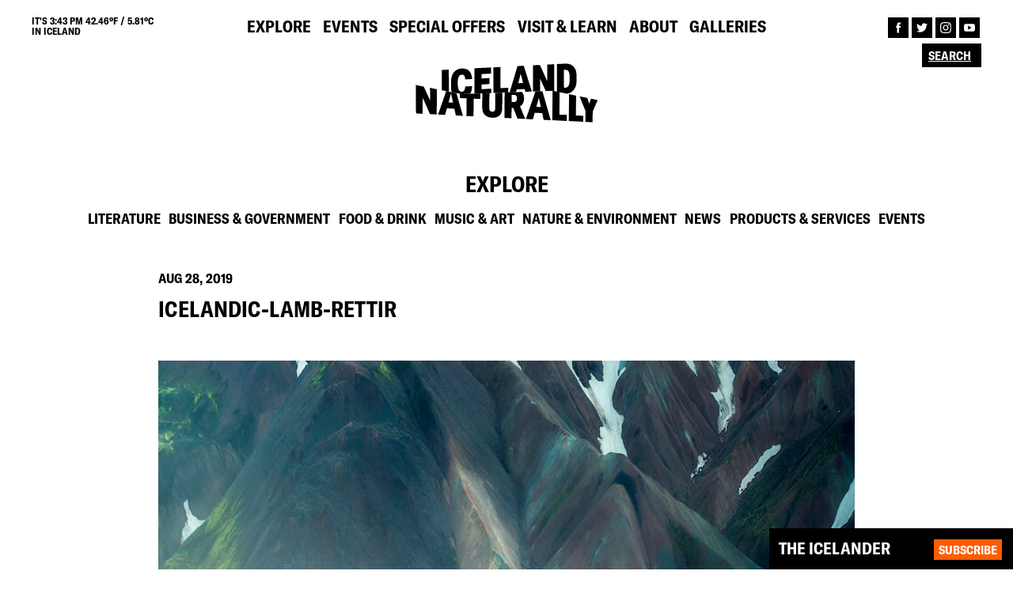

--- FILE ---
content_type: text/html; charset=UTF-8
request_url: https://old.icelandnaturally.com/article/celebrate-rettir-fall/green-hike-print_hq-horizontal/
body_size: 4686
content:
<!DOCTYPE html><html lang="en"><head><meta charset="UTF-8"><meta name="viewport" content="width=device-width, initial-scale=1"><meta name="description" content=""><link rel="shortcut icon" href="https://old.icelandnaturally.com/wp-content/themes/icelandnaturally/dist/assets/favicon.png" type="image/png"><meta name="msapplication-TileColor" content="#da532c"><meta name="theme-color" content="#ffffff"><meta property="og:type" content="website" /><meta property="og:image" content="https://old.icelandnaturally.com/wp-content/themes/icelandnaturally/dist/assets/og-image.jpg"><meta property="og:title" content="Iceland Naturally | Icelandic-Lamb-Rettir"><meta property="og:description" content=""><meta property="og:url" content="https://old.icelandnaturally.com/article/celebrate-rettir-fall/green-hike-print_hq-horizontal//"><meta name="twitter:title" content="Iceland Naturally | Icelandic-Lamb-Rettir"><meta name="twitter:description" content=""><meta name="twitter:image" content="https://old.icelandnaturally.com/wp-content/themes/icelandnaturally/dist/assets/og-image.jpg"><meta name="twitter:card" content="summary"><link media="all" href="https://old.icelandnaturally.com/wp-content/cache/autoptimize/css/autoptimize_ba04c65125452867e9a82ed1b41eee39.css" rel="stylesheet" /><title>Icelandic-Lamb-Rettir | Iceland Naturally</title><meta name="description" content="Icelandic lamb roam nature of Iceland"/><meta property="og:site_name" content="Iceland Naturally" /><meta property="og:type" content="article" /><meta property="og:title" content="Icelandic-Lamb-Rettir | Iceland Naturally" /><meta property="og:image" content="https://icelandnaturally.com/wp-content/uploads/Iceland-Naturally-Northern-Lights.jpg" /><meta property="og:image:secure_url" content="https://icelandnaturally.com/wp-content/uploads/Iceland-Naturally-Northern-Lights.jpg" /><meta property="article:published_time" content="2019-08-28T19:53:25Z" /><meta property="article:modified_time" content="2019-11-21T16:20:41Z" /><meta property="article:publisher" content="https://www.facebook.com/icelandnaturally" /><meta name="twitter:card" content="summary" /><meta name="twitter:site" content="@IcelandNatural" /><meta name="twitter:domain" content="old.icelandnaturally.com" /><meta name="twitter:title" content="Icelandic-Lamb-Rettir | Iceland Naturally" /><meta name="twitter:image" content="https://icelandnaturally.com/wp-content/uploads/Iceland-Naturally-Northern-Lights.jpg" /><meta name="google" content="nositelinkssearchbox" /> <script type="application/ld+json" class="aioseo-schema">{"@context":"https:\/\/schema.org","@graph":[{"@type":"WebSite","@id":"https:\/\/old.icelandnaturally.com\/#website","url":"https:\/\/old.icelandnaturally.com\/","name":"Iceland Naturally","description":"The #1 source for all things Icelandic","publisher":{"@id":"https:\/\/old.icelandnaturally.com\/#organization"}},{"@type":"Organization","@id":"https:\/\/old.icelandnaturally.com\/#organization","name":"Iceland Naturally","url":"https:\/\/old.icelandnaturally.com\/","sameAs":["https:\/\/www.facebook.com\/icelandnaturally","https:\/\/twitter.com\/@IcelandNatural","https:\/\/www.instagram.com\/icelandnatural\/","https:\/\/www.youtube.com\/user\/IcelandNaturally"]},{"@type":"BreadcrumbList","@id":"https:\/\/old.icelandnaturally.com\/article\/celebrate-rettir-fall\/green-hike-print_hq-horizontal\/#breadcrumblist","itemListElement":[{"@type":"ListItem","@id":"https:\/\/old.icelandnaturally.com\/#listItem","position":"1","item":{"@id":"https:\/\/old.icelandnaturally.com\/#item","name":"Home","description":"Iceland Naturally provides the best photos, news and culture from Iceland in partnership with the Icelandic government and top Icelandic brands.","url":"https:\/\/old.icelandnaturally.com\/"},"nextItem":"https:\/\/old.icelandnaturally.com\/article\/celebrate-rettir-fall\/green-hike-print_hq-horizontal\/#listItem"},{"@type":"ListItem","@id":"https:\/\/old.icelandnaturally.com\/article\/celebrate-rettir-fall\/green-hike-print_hq-horizontal\/#listItem","position":"2","item":{"@id":"https:\/\/old.icelandnaturally.com\/article\/celebrate-rettir-fall\/green-hike-print_hq-horizontal\/#item","name":"Icelandic-Lamb-Rettir","description":"Icelandic lamb roam nature of Iceland","url":"https:\/\/old.icelandnaturally.com\/article\/celebrate-rettir-fall\/green-hike-print_hq-horizontal\/"},"previousItem":"https:\/\/old.icelandnaturally.com\/#listItem"}]},{"@type":"Person","@id":"https:\/\/old.icelandnaturally.com\/author\/icelandnaturally-superadmin\/#author","url":"https:\/\/old.icelandnaturally.com\/author\/icelandnaturally-superadmin\/","name":"Iceland Naturally","image":{"@type":"ImageObject","@id":"https:\/\/old.icelandnaturally.com\/article\/celebrate-rettir-fall\/green-hike-print_hq-horizontal\/#authorImage","url":"https:\/\/secure.gravatar.com\/avatar\/8e4a8df291f53e7ff371e5be6d44f340?s=96&d=mm&r=g","width":"96","height":"96","caption":"Iceland Naturally"},"sameAs":["https:\/\/www.instagram.com\/icelandnatural\/","https:\/\/www.youtube.com\/user\/IcelandNaturally"]},{"@type":"ItemPage","@id":"https:\/\/old.icelandnaturally.com\/article\/celebrate-rettir-fall\/green-hike-print_hq-horizontal\/#itempage","url":"https:\/\/old.icelandnaturally.com\/article\/celebrate-rettir-fall\/green-hike-print_hq-horizontal\/","name":"Icelandic-Lamb-Rettir | Iceland Naturally","description":"Icelandic lamb roam nature of Iceland","inLanguage":"en-US","isPartOf":{"@id":"https:\/\/old.icelandnaturally.com\/#website"},"breadcrumb":{"@id":"https:\/\/old.icelandnaturally.com\/article\/celebrate-rettir-fall\/green-hike-print_hq-horizontal\/#breadcrumblist"},"author":"https:\/\/old.icelandnaturally.com\/article\/celebrate-rettir-fall\/green-hike-print_hq-horizontal\/#author","creator":"https:\/\/old.icelandnaturally.com\/article\/celebrate-rettir-fall\/green-hike-print_hq-horizontal\/#author","datePublished":"2019-08-28T19:53:25+00:00","dateModified":"2019-11-21T16:20:41+00:00"}]}</script> <link rel="alternate" type="application/rss+xml" title="Iceland Naturally &raquo; Icelandic-Lamb-Rettir Comments Feed" href="https://old.icelandnaturally.com/article/celebrate-rettir-fall/green-hike-print_hq-horizontal/feed/" /><link rel="alternate" type="application/json+oembed" href="https://old.icelandnaturally.com/wp-json/oembed/1.0/embed?url=https%3A%2F%2Fold.icelandnaturally.com%2Farticle%2Fcelebrate-rettir-fall%2Fgreen-hike-print_hq-horizontal%2F" /><link rel="alternate" type="text/xml+oembed" href="https://old.icelandnaturally.com/wp-json/oembed/1.0/embed?url=https%3A%2F%2Fold.icelandnaturally.com%2Farticle%2Fcelebrate-rettir-fall%2Fgreen-hike-print_hq-horizontal%2F&#038;format=xml" /> <script async src='https://www.google-analytics.com/analytics.js'></script> <script type="text/javascript">//-->//><!--
            (function(i, s, o, g, r, a, m) {
                i["GoogleAnalyticsObject"] = r;
                i[r] = i[r] || function() {
                    (i[r].q = i[r].q || []).push(arguments)
                }, i[r].l = 1 * new Date();
                a = s.createElement(o), m = s.getElementsByTagName(o)[0];
                a.async = 1;
                a.src = g;
                m.parentNode.insertBefore(a, m)
            })(window, document, "script", "https://www.google-analytics.com/analytics.js", "ga");

            ga("create", "UA-10495303-1", {
                "cookieDomain": "auto"
            });

            ga("send", "pageview");
        //--><!</script>  <script>!function(f,b,e,v,n,t,s)
        {if(f.fbq)return;n=f.fbq=function(){n.callMethod?
            n.callMethod.apply(n,arguments):n.queue.push(arguments)};
            if(!f._fbq)f._fbq=n;n.push=n;n.loaded=!0;n.version='2.0';
            n.queue=[];t=b.createElement(e);t.async=!0;
            t.src=v;s=b.getElementsByTagName(e)[0];
            s.parentNode.insertBefore(t,s)}(window,document,'script',
            'https://connect.facebook.net/en_US/fbevents.js');
            fbq('init', '218995842379403');
            fbq('track', 'PageView');</script> <noscript> <img height="1" width="1"
 src="https://www.facebook.com/tr?id=218995842379403&ev=PageView
 &noscript=1"/> </noscript></head><body><header class="site-header"><div class="top-nav"><div class="weather-info uppercase bold"> IT's 3:43 pm 42.46ºF / 5.81ºC <br>IN ICELAND</div><ul class="main-navigation navigation"><li id="menu-item-22" class="menu-item menu-item-type-post_type menu-item-object-page menu-item-22"><a href="https://old.icelandnaturally.com/explore/" class="uppercase bold">Explore</a></li><li id="menu-item-21" class="menu-item menu-item-type-post_type menu-item-object-page menu-item-21"><a href="https://old.icelandnaturally.com/events/" class="uppercase bold">Events</a></li><li id="menu-item-25" class="menu-item menu-item-type-post_type menu-item-object-page menu-item-25"><a href="https://old.icelandnaturally.com/special-offers/" class="uppercase bold">Special Offers</a></li><li id="menu-item-26" class="menu-item menu-item-type-post_type menu-item-object-page menu-item-26"><a href="https://old.icelandnaturally.com/visit-learn/" class="uppercase bold">Visit &#038; Learn</a></li><li id="menu-item-20" class="menu-item menu-item-type-post_type menu-item-object-page menu-item-20"><a href="https://old.icelandnaturally.com/about/" class="uppercase bold">About</a></li><li id="menu-item-14594" class="menu-item menu-item-type-post_type menu-item-object-page menu-item-14594"><a href="https://old.icelandnaturally.com/galleries/" class="uppercase bold">Galleries</a></li></ul><ul class="follow-navigation"><li><a href="https://www.facebook.com/icelandnaturally" target="blank"> <img src="https://old.icelandnaturally.com/wp-content/themes/icelandnaturally/dist/assets/facebook.svg"> </a></li><li><a href="https://twitter.com/@IcelandNatural" target="blank"> <img src="https://old.icelandnaturally.com/wp-content/themes/icelandnaturally/dist/assets/twitter.svg"> </a></li><li><a href="https://www.instagram.com/icelandnatural/" target="blank"> <img src="https://old.icelandnaturally.com/wp-content/themes/icelandnaturally/dist/assets/instagram.svg"> </a></li><li><a href="https://www.youtube.com/user/IcelandNaturally" target="blank"> <img src="https://old.icelandnaturally.com/wp-content/themes/icelandnaturally/dist/assets/youtube.svg"> </a></li></ul><div class="search-wrapper"><form action="https://old.icelandnaturally.com" method="get"> <input type="text" name="s" value="" placeholder="Search" autocomplete="off"> <input type="submit" name="" value=""></form></div></div><div class="logo-nav"> <a href="https://old.icelandnaturally.com"> <img src="https://old.icelandnaturally.com/wp-content/themes/icelandnaturally/dist/assets/Logo_Black.svg" class="black"> <img src="https://old.icelandnaturally.com/wp-content/themes/icelandnaturally/dist/assets/Logo_Orange.svg" class="orange"> </a></div><div class="menu-wrapper"><div class="hamburger-menu"></div></div></header><div class="newsletter newsletter-fixed collapsed"><form action="//icelandnaturally.us4.list-manage.com/subscribe?u=28646832e842970db0c2adc70&id=867d1ee8cd" method="post" target="_blank"> <span class="NS-title bold uppercase">THE ICELANDER</span><p class="NS-text fade"> Register here to stay up-to-date with Iceland Naturally. Get all the latest news on what's happening in Iceland!</p> <input type="text" placeholder="ENTER YOUR EMAIL HERE" class="fade bold uppercase" name="EMAIL" autocomplete="off"> <input type="submit" value="Subscribe" class="button bold uppercase"></form></div><main id="main"><section class="explore-section"><h2 class="section-title uppercase bold">Explore</h2><ul class="explore-menu sub-menu navigation"><li class='bold uppercase'><a href='https://old.icelandnaturally.com/explore/?cat=literature'>Literature</a></li><li class='bold uppercase'><a href='https://old.icelandnaturally.com/explore/?cat=business-government'>Business &amp; Government</a></li><li class='bold uppercase'><a href='https://old.icelandnaturally.com/explore/?cat=food-drink'>Food &amp; Drink</a></li><li class='bold uppercase'><a href='https://old.icelandnaturally.com/explore/?cat=music-art'>Music &amp; Art</a></li><li class='bold uppercase'><a href='https://old.icelandnaturally.com/explore/?cat=nature-environment'>Nature &amp; Environment</a></li><li class='bold uppercase'><a href='https://old.icelandnaturally.com/explore/?cat=news'>News</a></li><li class='bold uppercase'><a href='https://old.icelandnaturally.com/explore/?cat=products-services'>Products &amp; Services</a></li><li class='bold uppercase'><a href='https://old.icelandnaturally.com/explore/?cat=events'>Events</a></li></ul></section><section class="post-header post-section "> <span class="item-category bold uppercase highlight"> </span> <span class="item-date bold uppercase">Aug 28, 2019</span><h1 class="item-title bold uppercase">Icelandic-Lamb-Rettir</h1> <span class="item-subtitle "></span></section><section class="post-body post-section"><p class="attachment"><a href='https://old.icelandnaturally.com/wp-content/uploads/green.hike_.print_HQ-horizontal.jpg'><img width="1000" height="654" src="https://old.icelandnaturally.com/wp-content/uploads/green.hike_.print_HQ-horizontal.jpg" class="attachment-medium size-medium" alt="Icelandic Lamb Rettir" loading="lazy" srcset="https://old.icelandnaturally.com/wp-content/uploads/green.hike_.print_HQ-horizontal.jpg 1000w, https://old.icelandnaturally.com/wp-content/uploads/green.hike_.print_HQ-horizontal-520x340.jpg 520w" sizes="(max-width: 1000px) 100vw, 1000px" /></a></p><p>Icelandic lamb roam nature of Iceland</p></section><section class="post-section post-comments"><h4 class="bold uppercase">Comments</h4><div id="disqus_thread"></div> <script>var embedVars = {"disqusConfig":{"integration":"wordpress 3.0.22"},"disqusIdentifier":"59627 https:\/\/icelandnaturally.com\/wp-content\/uploads\/green.hike_.print_HQ-horizontal.jpg","disqusShortname":"iceland-naturally","disqusTitle":"Icelandic-Lamb-Rettir","disqusUrl":"https:\/\/old.icelandnaturally.com\/article\/celebrate-rettir-fall\/green-hike-print_hq-horizontal\/","postId":59627};
    var disqus_url = embedVars.disqusUrl;
var disqus_identifier = embedVars.disqusIdentifier;
var disqus_container_id = 'disqus_thread';
var disqus_shortname = embedVars.disqusShortname;
var disqus_title = embedVars.disqusTitle;
var disqus_config_custom = window.disqus_config;
var disqus_config = function () {
    /*
    All currently supported events:
    onReady: fires when everything is ready,
    onNewComment: fires when a new comment is posted,
    onIdentify: fires when user is authenticated
    */
    var dsqConfig = embedVars.disqusConfig;
    this.page.integration = dsqConfig.integration;
    this.page.remote_auth_s3 = dsqConfig.remote_auth_s3;
    this.page.api_key = dsqConfig.api_key;
    this.sso = dsqConfig.sso;
    this.language = dsqConfig.language;

    if (disqus_config_custom)
        disqus_config_custom.call(this);
};

(function() {
    if (document.getElementById(disqus_container_id)) {
        var dsq = document.createElement('script');
        dsq.type = 'text/javascript';
        dsq.async = true;
        dsq.src = 'https://' + disqus_shortname + '.disqus.com/embed.js';
        (document.getElementsByTagName('head')[0] || document.getElementsByTagName('body')[0]).appendChild(dsq);
    }
})();</script> </section></main> <a class="arrow-up"><span></span></a><footer><div class="swiper-container footer-slider"><div class="swiper-wrapper"><div class="swiper-slide" data-date="1769389485"> <a href="https://twitter.com//status/" target="blank"><div class="footer-slide-text" style="width: 100%;"><p>@<br></p> <img src="https://old.icelandnaturally.com/wp-content/themes/icelandnaturally/dist/assets/twitter.svg"></div> </a></div></div></div><div class="first-footer row"><div class="col-md-10 col-sm-6 col-xs-12 footer-col"><p class="uppercase bold">NEW YORK</p><p> 733 Third Avenue<br> 18th floor<br> New York, NY 10017</p><ul class="follow-navigation"><li><a href="https://www.facebook.com/icelandnaturally" target="blank"> <img src="https://old.icelandnaturally.com/wp-content/themes/icelandnaturally/dist/assets/facebook.svg"> </a></li><li><a href="https://twitter.com/@IcelandNatural" target="blank"> <img src="https://old.icelandnaturally.com/wp-content/themes/icelandnaturally/dist/assets/twitter.svg"> </a></li><li><a href="https://www.instagram.com/icelandnatural/" target="blank"> <img src="https://old.icelandnaturally.com/wp-content/themes/icelandnaturally/dist/assets/instagram.svg"> </a></li><li><a href="https://www.youtube.com/user/IcelandNaturally" target="blank"> <img src="https://old.icelandnaturally.com/wp-content/themes/icelandnaturally/dist/assets/youtube.svg"> </a></li></ul></div><div class="col-md-2 col-sm-3 col-xs-6 footer-links footer-col"><ul><li><a href="https://old.icelandnaturally.com/contact-us/" class="uppercase bold">Contact us</a></li><li><a href="https://old.icelandnaturally.com/privacy-policy/" class="uppercase bold">Privacy Policy</a></li></ul></div></div><div class="second-footer"> <span class="uppercase bold">ICELAND NATURALLY IS BROUGHT TO YOU BY:</span><ul class="footer-logos"><li  class='footer-logo'><a href='https://old.icelandnaturally.com/member/icelandic-lamb/'><img src='https://old.icelandnaturally.com/wp-content/uploads/Icelandic-Lamb-1024x768.png'></a></li><li  class='footer-logo'><a href='https://old.icelandnaturally.com/member/icelandic-provisions/'><img src='https://old.icelandnaturally.com/wp-content/uploads/Icelandic-Provisions-black-1024x352.png'></a></li><li  class='footer-logo'><a href='https://old.icelandnaturally.com/member/landsvirkjun-national-power-company-iceland/'><img src='https://old.icelandnaturally.com/wp-content/uploads/LV_NationalPowerCompany_lit-1024x445.png'></a></li><li  class='footer-logo'><a href='https://old.icelandnaturally.com/member/icelandair/'><img src='https://old.icelandnaturally.com/wp-content/uploads/Icelandair_black-1024x236.png'></a></li><li  class='footer-logo'><a href='https://old.icelandnaturally.com/member/icelandic-glacial/'><img src='https://old.icelandnaturally.com/wp-content/uploads/icelandicglacial_black-1024x512.png'></a></li><li  class='footer-logo'><a href='https://old.icelandnaturally.com/member/icelandic-group/'><img src='https://old.icelandnaturally.com/wp-content/uploads/icelandic_corporate_logo_white-1024x310.png'></a></li><li  class='footer-logo'><a href='https://old.icelandnaturally.com/member/isavia-keflavik-airport/'><img src='https://old.icelandnaturally.com/wp-content/uploads/isavia_logo_black-1024x355.png'></a></li><li  class='footer-logo'><a href='https://old.icelandnaturally.com/member/business-iceland/'><img src='https://old.icelandnaturally.com/wp-content/uploads/Business-Iceland-Logo-bw.png'></a></li><li  class='footer-logo'><a href='https://old.icelandnaturally.com/member/reyka-vodka/'><img src='https://old.icelandnaturally.com/wp-content/uploads/REYKA_black-1024x318.png'></a></li><li  class='footer-logo'><a href='https://old.icelandnaturally.com/member/visit-reykjavik/'><img src='https://old.icelandnaturally.com/wp-content/uploads/Re_logo_dokkblatt-2.png'></a></li><li  class='footer-logo'><a href='https://old.icelandnaturally.com/member/blue-lagoon/'><img src='https://old.icelandnaturally.com/wp-content/uploads/BL_logo_black-1024x324.png'></a></li></ul> <span class="uppercase">© COPYRIGHT 2010-2026 ICELAND NATURALLY, ALL RIGHTS RESERVED.</span></div></footer> <script  src='https://old.icelandnaturally.com/wp-includes/js/dist/vendor/wp-polyfill.min.js' id='wp-polyfill-js'></script> <script  id='wp-polyfill-js-after'>( 'fetch' in window ) || document.write( '<script src="https://old.icelandnaturally.com/wp-includes/js/dist/vendor/wp-polyfill-fetch.min.js?ver=3.0.0"></scr' + 'ipt>' );( document.contains ) || document.write( '<script src="https://old.icelandnaturally.com/wp-includes/js/dist/vendor/wp-polyfill-node-contains.min.js?ver=3.42.0"></scr' + 'ipt>' );( window.DOMRect ) || document.write( '<script src="https://old.icelandnaturally.com/wp-includes/js/dist/vendor/wp-polyfill-dom-rect.min.js?ver=3.42.0"></scr' + 'ipt>' );( window.URL && window.URL.prototype && window.URLSearchParams ) || document.write( '<script src="https://old.icelandnaturally.com/wp-includes/js/dist/vendor/wp-polyfill-url.min.js?ver=3.6.4"></scr' + 'ipt>' );( window.FormData && window.FormData.prototype.keys ) || document.write( '<script src="https://old.icelandnaturally.com/wp-includes/js/dist/vendor/wp-polyfill-formdata.min.js?ver=3.0.12"></scr' + 'ipt>' );( Element.prototype.matches && Element.prototype.closest ) || document.write( '<script src="https://old.icelandnaturally.com/wp-includes/js/dist/vendor/wp-polyfill-element-closest.min.js?ver=2.0.2"></scr' + 'ipt>' );( 'objectFit' in document.documentElement.style ) || document.write( '<script src="https://old.icelandnaturally.com/wp-includes/js/dist/vendor/wp-polyfill-object-fit.min.js?ver=2.3.4"></scr' + 'ipt>' );</script> <script type='text/javascript' id='contact-form-7-js-extra'>var wpcf7 = {"api":{"root":"https:\/\/old.icelandnaturally.com\/wp-json\/","namespace":"contact-form-7\/v1"}};</script> <script type='text/javascript' id='disqus_count-js-extra'>var countVars = {"disqusShortname":"iceland-naturally"};</script> <script type='text/javascript' id='icelandnaturally-scripts-js-extra'>var icelandnaturally = {"adminAjax":"https:\/\/old.icelandnaturally.com\/wp-admin\/admin-ajax.php","root":"https:\/\/old.icelandnaturally.com\/wp-content\/themes\/icelandnaturally","events_page":"https:\/\/old.icelandnaturally.com\/events\/"};</script> <script  src='https://www.google.com/recaptcha/api.js?render=6LcT4PMUAAAAAJeuJiVf18rgXpSRIgGdZ0OiNVXm&#038;ver=3.0' id='google-recaptcha-js'></script> <script type='text/javascript' id='wpcf7-recaptcha-js-extra'>var wpcf7_recaptcha = {"sitekey":"6LcT4PMUAAAAAJeuJiVf18rgXpSRIgGdZ0OiNVXm","actions":{"homepage":"homepage","contactform":"contactform"}};</script> <script defer src="https://old.icelandnaturally.com/wp-content/cache/autoptimize/js/autoptimize_9e7442c595736377b0b107f072f8b268.js"></script></body></html>

--- FILE ---
content_type: text/html; charset=utf-8
request_url: https://www.google.com/recaptcha/api2/anchor?ar=1&k=6LcT4PMUAAAAAJeuJiVf18rgXpSRIgGdZ0OiNVXm&co=aHR0cHM6Ly9vbGQuaWNlbGFuZG5hdHVyYWxseS5jb206NDQz&hl=en&v=PoyoqOPhxBO7pBk68S4YbpHZ&size=invisible&anchor-ms=20000&execute-ms=30000&cb=55zeklhcgopa
body_size: 48734
content:
<!DOCTYPE HTML><html dir="ltr" lang="en"><head><meta http-equiv="Content-Type" content="text/html; charset=UTF-8">
<meta http-equiv="X-UA-Compatible" content="IE=edge">
<title>reCAPTCHA</title>
<style type="text/css">
/* cyrillic-ext */
@font-face {
  font-family: 'Roboto';
  font-style: normal;
  font-weight: 400;
  font-stretch: 100%;
  src: url(//fonts.gstatic.com/s/roboto/v48/KFO7CnqEu92Fr1ME7kSn66aGLdTylUAMa3GUBHMdazTgWw.woff2) format('woff2');
  unicode-range: U+0460-052F, U+1C80-1C8A, U+20B4, U+2DE0-2DFF, U+A640-A69F, U+FE2E-FE2F;
}
/* cyrillic */
@font-face {
  font-family: 'Roboto';
  font-style: normal;
  font-weight: 400;
  font-stretch: 100%;
  src: url(//fonts.gstatic.com/s/roboto/v48/KFO7CnqEu92Fr1ME7kSn66aGLdTylUAMa3iUBHMdazTgWw.woff2) format('woff2');
  unicode-range: U+0301, U+0400-045F, U+0490-0491, U+04B0-04B1, U+2116;
}
/* greek-ext */
@font-face {
  font-family: 'Roboto';
  font-style: normal;
  font-weight: 400;
  font-stretch: 100%;
  src: url(//fonts.gstatic.com/s/roboto/v48/KFO7CnqEu92Fr1ME7kSn66aGLdTylUAMa3CUBHMdazTgWw.woff2) format('woff2');
  unicode-range: U+1F00-1FFF;
}
/* greek */
@font-face {
  font-family: 'Roboto';
  font-style: normal;
  font-weight: 400;
  font-stretch: 100%;
  src: url(//fonts.gstatic.com/s/roboto/v48/KFO7CnqEu92Fr1ME7kSn66aGLdTylUAMa3-UBHMdazTgWw.woff2) format('woff2');
  unicode-range: U+0370-0377, U+037A-037F, U+0384-038A, U+038C, U+038E-03A1, U+03A3-03FF;
}
/* math */
@font-face {
  font-family: 'Roboto';
  font-style: normal;
  font-weight: 400;
  font-stretch: 100%;
  src: url(//fonts.gstatic.com/s/roboto/v48/KFO7CnqEu92Fr1ME7kSn66aGLdTylUAMawCUBHMdazTgWw.woff2) format('woff2');
  unicode-range: U+0302-0303, U+0305, U+0307-0308, U+0310, U+0312, U+0315, U+031A, U+0326-0327, U+032C, U+032F-0330, U+0332-0333, U+0338, U+033A, U+0346, U+034D, U+0391-03A1, U+03A3-03A9, U+03B1-03C9, U+03D1, U+03D5-03D6, U+03F0-03F1, U+03F4-03F5, U+2016-2017, U+2034-2038, U+203C, U+2040, U+2043, U+2047, U+2050, U+2057, U+205F, U+2070-2071, U+2074-208E, U+2090-209C, U+20D0-20DC, U+20E1, U+20E5-20EF, U+2100-2112, U+2114-2115, U+2117-2121, U+2123-214F, U+2190, U+2192, U+2194-21AE, U+21B0-21E5, U+21F1-21F2, U+21F4-2211, U+2213-2214, U+2216-22FF, U+2308-230B, U+2310, U+2319, U+231C-2321, U+2336-237A, U+237C, U+2395, U+239B-23B7, U+23D0, U+23DC-23E1, U+2474-2475, U+25AF, U+25B3, U+25B7, U+25BD, U+25C1, U+25CA, U+25CC, U+25FB, U+266D-266F, U+27C0-27FF, U+2900-2AFF, U+2B0E-2B11, U+2B30-2B4C, U+2BFE, U+3030, U+FF5B, U+FF5D, U+1D400-1D7FF, U+1EE00-1EEFF;
}
/* symbols */
@font-face {
  font-family: 'Roboto';
  font-style: normal;
  font-weight: 400;
  font-stretch: 100%;
  src: url(//fonts.gstatic.com/s/roboto/v48/KFO7CnqEu92Fr1ME7kSn66aGLdTylUAMaxKUBHMdazTgWw.woff2) format('woff2');
  unicode-range: U+0001-000C, U+000E-001F, U+007F-009F, U+20DD-20E0, U+20E2-20E4, U+2150-218F, U+2190, U+2192, U+2194-2199, U+21AF, U+21E6-21F0, U+21F3, U+2218-2219, U+2299, U+22C4-22C6, U+2300-243F, U+2440-244A, U+2460-24FF, U+25A0-27BF, U+2800-28FF, U+2921-2922, U+2981, U+29BF, U+29EB, U+2B00-2BFF, U+4DC0-4DFF, U+FFF9-FFFB, U+10140-1018E, U+10190-1019C, U+101A0, U+101D0-101FD, U+102E0-102FB, U+10E60-10E7E, U+1D2C0-1D2D3, U+1D2E0-1D37F, U+1F000-1F0FF, U+1F100-1F1AD, U+1F1E6-1F1FF, U+1F30D-1F30F, U+1F315, U+1F31C, U+1F31E, U+1F320-1F32C, U+1F336, U+1F378, U+1F37D, U+1F382, U+1F393-1F39F, U+1F3A7-1F3A8, U+1F3AC-1F3AF, U+1F3C2, U+1F3C4-1F3C6, U+1F3CA-1F3CE, U+1F3D4-1F3E0, U+1F3ED, U+1F3F1-1F3F3, U+1F3F5-1F3F7, U+1F408, U+1F415, U+1F41F, U+1F426, U+1F43F, U+1F441-1F442, U+1F444, U+1F446-1F449, U+1F44C-1F44E, U+1F453, U+1F46A, U+1F47D, U+1F4A3, U+1F4B0, U+1F4B3, U+1F4B9, U+1F4BB, U+1F4BF, U+1F4C8-1F4CB, U+1F4D6, U+1F4DA, U+1F4DF, U+1F4E3-1F4E6, U+1F4EA-1F4ED, U+1F4F7, U+1F4F9-1F4FB, U+1F4FD-1F4FE, U+1F503, U+1F507-1F50B, U+1F50D, U+1F512-1F513, U+1F53E-1F54A, U+1F54F-1F5FA, U+1F610, U+1F650-1F67F, U+1F687, U+1F68D, U+1F691, U+1F694, U+1F698, U+1F6AD, U+1F6B2, U+1F6B9-1F6BA, U+1F6BC, U+1F6C6-1F6CF, U+1F6D3-1F6D7, U+1F6E0-1F6EA, U+1F6F0-1F6F3, U+1F6F7-1F6FC, U+1F700-1F7FF, U+1F800-1F80B, U+1F810-1F847, U+1F850-1F859, U+1F860-1F887, U+1F890-1F8AD, U+1F8B0-1F8BB, U+1F8C0-1F8C1, U+1F900-1F90B, U+1F93B, U+1F946, U+1F984, U+1F996, U+1F9E9, U+1FA00-1FA6F, U+1FA70-1FA7C, U+1FA80-1FA89, U+1FA8F-1FAC6, U+1FACE-1FADC, U+1FADF-1FAE9, U+1FAF0-1FAF8, U+1FB00-1FBFF;
}
/* vietnamese */
@font-face {
  font-family: 'Roboto';
  font-style: normal;
  font-weight: 400;
  font-stretch: 100%;
  src: url(//fonts.gstatic.com/s/roboto/v48/KFO7CnqEu92Fr1ME7kSn66aGLdTylUAMa3OUBHMdazTgWw.woff2) format('woff2');
  unicode-range: U+0102-0103, U+0110-0111, U+0128-0129, U+0168-0169, U+01A0-01A1, U+01AF-01B0, U+0300-0301, U+0303-0304, U+0308-0309, U+0323, U+0329, U+1EA0-1EF9, U+20AB;
}
/* latin-ext */
@font-face {
  font-family: 'Roboto';
  font-style: normal;
  font-weight: 400;
  font-stretch: 100%;
  src: url(//fonts.gstatic.com/s/roboto/v48/KFO7CnqEu92Fr1ME7kSn66aGLdTylUAMa3KUBHMdazTgWw.woff2) format('woff2');
  unicode-range: U+0100-02BA, U+02BD-02C5, U+02C7-02CC, U+02CE-02D7, U+02DD-02FF, U+0304, U+0308, U+0329, U+1D00-1DBF, U+1E00-1E9F, U+1EF2-1EFF, U+2020, U+20A0-20AB, U+20AD-20C0, U+2113, U+2C60-2C7F, U+A720-A7FF;
}
/* latin */
@font-face {
  font-family: 'Roboto';
  font-style: normal;
  font-weight: 400;
  font-stretch: 100%;
  src: url(//fonts.gstatic.com/s/roboto/v48/KFO7CnqEu92Fr1ME7kSn66aGLdTylUAMa3yUBHMdazQ.woff2) format('woff2');
  unicode-range: U+0000-00FF, U+0131, U+0152-0153, U+02BB-02BC, U+02C6, U+02DA, U+02DC, U+0304, U+0308, U+0329, U+2000-206F, U+20AC, U+2122, U+2191, U+2193, U+2212, U+2215, U+FEFF, U+FFFD;
}
/* cyrillic-ext */
@font-face {
  font-family: 'Roboto';
  font-style: normal;
  font-weight: 500;
  font-stretch: 100%;
  src: url(//fonts.gstatic.com/s/roboto/v48/KFO7CnqEu92Fr1ME7kSn66aGLdTylUAMa3GUBHMdazTgWw.woff2) format('woff2');
  unicode-range: U+0460-052F, U+1C80-1C8A, U+20B4, U+2DE0-2DFF, U+A640-A69F, U+FE2E-FE2F;
}
/* cyrillic */
@font-face {
  font-family: 'Roboto';
  font-style: normal;
  font-weight: 500;
  font-stretch: 100%;
  src: url(//fonts.gstatic.com/s/roboto/v48/KFO7CnqEu92Fr1ME7kSn66aGLdTylUAMa3iUBHMdazTgWw.woff2) format('woff2');
  unicode-range: U+0301, U+0400-045F, U+0490-0491, U+04B0-04B1, U+2116;
}
/* greek-ext */
@font-face {
  font-family: 'Roboto';
  font-style: normal;
  font-weight: 500;
  font-stretch: 100%;
  src: url(//fonts.gstatic.com/s/roboto/v48/KFO7CnqEu92Fr1ME7kSn66aGLdTylUAMa3CUBHMdazTgWw.woff2) format('woff2');
  unicode-range: U+1F00-1FFF;
}
/* greek */
@font-face {
  font-family: 'Roboto';
  font-style: normal;
  font-weight: 500;
  font-stretch: 100%;
  src: url(//fonts.gstatic.com/s/roboto/v48/KFO7CnqEu92Fr1ME7kSn66aGLdTylUAMa3-UBHMdazTgWw.woff2) format('woff2');
  unicode-range: U+0370-0377, U+037A-037F, U+0384-038A, U+038C, U+038E-03A1, U+03A3-03FF;
}
/* math */
@font-face {
  font-family: 'Roboto';
  font-style: normal;
  font-weight: 500;
  font-stretch: 100%;
  src: url(//fonts.gstatic.com/s/roboto/v48/KFO7CnqEu92Fr1ME7kSn66aGLdTylUAMawCUBHMdazTgWw.woff2) format('woff2');
  unicode-range: U+0302-0303, U+0305, U+0307-0308, U+0310, U+0312, U+0315, U+031A, U+0326-0327, U+032C, U+032F-0330, U+0332-0333, U+0338, U+033A, U+0346, U+034D, U+0391-03A1, U+03A3-03A9, U+03B1-03C9, U+03D1, U+03D5-03D6, U+03F0-03F1, U+03F4-03F5, U+2016-2017, U+2034-2038, U+203C, U+2040, U+2043, U+2047, U+2050, U+2057, U+205F, U+2070-2071, U+2074-208E, U+2090-209C, U+20D0-20DC, U+20E1, U+20E5-20EF, U+2100-2112, U+2114-2115, U+2117-2121, U+2123-214F, U+2190, U+2192, U+2194-21AE, U+21B0-21E5, U+21F1-21F2, U+21F4-2211, U+2213-2214, U+2216-22FF, U+2308-230B, U+2310, U+2319, U+231C-2321, U+2336-237A, U+237C, U+2395, U+239B-23B7, U+23D0, U+23DC-23E1, U+2474-2475, U+25AF, U+25B3, U+25B7, U+25BD, U+25C1, U+25CA, U+25CC, U+25FB, U+266D-266F, U+27C0-27FF, U+2900-2AFF, U+2B0E-2B11, U+2B30-2B4C, U+2BFE, U+3030, U+FF5B, U+FF5D, U+1D400-1D7FF, U+1EE00-1EEFF;
}
/* symbols */
@font-face {
  font-family: 'Roboto';
  font-style: normal;
  font-weight: 500;
  font-stretch: 100%;
  src: url(//fonts.gstatic.com/s/roboto/v48/KFO7CnqEu92Fr1ME7kSn66aGLdTylUAMaxKUBHMdazTgWw.woff2) format('woff2');
  unicode-range: U+0001-000C, U+000E-001F, U+007F-009F, U+20DD-20E0, U+20E2-20E4, U+2150-218F, U+2190, U+2192, U+2194-2199, U+21AF, U+21E6-21F0, U+21F3, U+2218-2219, U+2299, U+22C4-22C6, U+2300-243F, U+2440-244A, U+2460-24FF, U+25A0-27BF, U+2800-28FF, U+2921-2922, U+2981, U+29BF, U+29EB, U+2B00-2BFF, U+4DC0-4DFF, U+FFF9-FFFB, U+10140-1018E, U+10190-1019C, U+101A0, U+101D0-101FD, U+102E0-102FB, U+10E60-10E7E, U+1D2C0-1D2D3, U+1D2E0-1D37F, U+1F000-1F0FF, U+1F100-1F1AD, U+1F1E6-1F1FF, U+1F30D-1F30F, U+1F315, U+1F31C, U+1F31E, U+1F320-1F32C, U+1F336, U+1F378, U+1F37D, U+1F382, U+1F393-1F39F, U+1F3A7-1F3A8, U+1F3AC-1F3AF, U+1F3C2, U+1F3C4-1F3C6, U+1F3CA-1F3CE, U+1F3D4-1F3E0, U+1F3ED, U+1F3F1-1F3F3, U+1F3F5-1F3F7, U+1F408, U+1F415, U+1F41F, U+1F426, U+1F43F, U+1F441-1F442, U+1F444, U+1F446-1F449, U+1F44C-1F44E, U+1F453, U+1F46A, U+1F47D, U+1F4A3, U+1F4B0, U+1F4B3, U+1F4B9, U+1F4BB, U+1F4BF, U+1F4C8-1F4CB, U+1F4D6, U+1F4DA, U+1F4DF, U+1F4E3-1F4E6, U+1F4EA-1F4ED, U+1F4F7, U+1F4F9-1F4FB, U+1F4FD-1F4FE, U+1F503, U+1F507-1F50B, U+1F50D, U+1F512-1F513, U+1F53E-1F54A, U+1F54F-1F5FA, U+1F610, U+1F650-1F67F, U+1F687, U+1F68D, U+1F691, U+1F694, U+1F698, U+1F6AD, U+1F6B2, U+1F6B9-1F6BA, U+1F6BC, U+1F6C6-1F6CF, U+1F6D3-1F6D7, U+1F6E0-1F6EA, U+1F6F0-1F6F3, U+1F6F7-1F6FC, U+1F700-1F7FF, U+1F800-1F80B, U+1F810-1F847, U+1F850-1F859, U+1F860-1F887, U+1F890-1F8AD, U+1F8B0-1F8BB, U+1F8C0-1F8C1, U+1F900-1F90B, U+1F93B, U+1F946, U+1F984, U+1F996, U+1F9E9, U+1FA00-1FA6F, U+1FA70-1FA7C, U+1FA80-1FA89, U+1FA8F-1FAC6, U+1FACE-1FADC, U+1FADF-1FAE9, U+1FAF0-1FAF8, U+1FB00-1FBFF;
}
/* vietnamese */
@font-face {
  font-family: 'Roboto';
  font-style: normal;
  font-weight: 500;
  font-stretch: 100%;
  src: url(//fonts.gstatic.com/s/roboto/v48/KFO7CnqEu92Fr1ME7kSn66aGLdTylUAMa3OUBHMdazTgWw.woff2) format('woff2');
  unicode-range: U+0102-0103, U+0110-0111, U+0128-0129, U+0168-0169, U+01A0-01A1, U+01AF-01B0, U+0300-0301, U+0303-0304, U+0308-0309, U+0323, U+0329, U+1EA0-1EF9, U+20AB;
}
/* latin-ext */
@font-face {
  font-family: 'Roboto';
  font-style: normal;
  font-weight: 500;
  font-stretch: 100%;
  src: url(//fonts.gstatic.com/s/roboto/v48/KFO7CnqEu92Fr1ME7kSn66aGLdTylUAMa3KUBHMdazTgWw.woff2) format('woff2');
  unicode-range: U+0100-02BA, U+02BD-02C5, U+02C7-02CC, U+02CE-02D7, U+02DD-02FF, U+0304, U+0308, U+0329, U+1D00-1DBF, U+1E00-1E9F, U+1EF2-1EFF, U+2020, U+20A0-20AB, U+20AD-20C0, U+2113, U+2C60-2C7F, U+A720-A7FF;
}
/* latin */
@font-face {
  font-family: 'Roboto';
  font-style: normal;
  font-weight: 500;
  font-stretch: 100%;
  src: url(//fonts.gstatic.com/s/roboto/v48/KFO7CnqEu92Fr1ME7kSn66aGLdTylUAMa3yUBHMdazQ.woff2) format('woff2');
  unicode-range: U+0000-00FF, U+0131, U+0152-0153, U+02BB-02BC, U+02C6, U+02DA, U+02DC, U+0304, U+0308, U+0329, U+2000-206F, U+20AC, U+2122, U+2191, U+2193, U+2212, U+2215, U+FEFF, U+FFFD;
}
/* cyrillic-ext */
@font-face {
  font-family: 'Roboto';
  font-style: normal;
  font-weight: 900;
  font-stretch: 100%;
  src: url(//fonts.gstatic.com/s/roboto/v48/KFO7CnqEu92Fr1ME7kSn66aGLdTylUAMa3GUBHMdazTgWw.woff2) format('woff2');
  unicode-range: U+0460-052F, U+1C80-1C8A, U+20B4, U+2DE0-2DFF, U+A640-A69F, U+FE2E-FE2F;
}
/* cyrillic */
@font-face {
  font-family: 'Roboto';
  font-style: normal;
  font-weight: 900;
  font-stretch: 100%;
  src: url(//fonts.gstatic.com/s/roboto/v48/KFO7CnqEu92Fr1ME7kSn66aGLdTylUAMa3iUBHMdazTgWw.woff2) format('woff2');
  unicode-range: U+0301, U+0400-045F, U+0490-0491, U+04B0-04B1, U+2116;
}
/* greek-ext */
@font-face {
  font-family: 'Roboto';
  font-style: normal;
  font-weight: 900;
  font-stretch: 100%;
  src: url(//fonts.gstatic.com/s/roboto/v48/KFO7CnqEu92Fr1ME7kSn66aGLdTylUAMa3CUBHMdazTgWw.woff2) format('woff2');
  unicode-range: U+1F00-1FFF;
}
/* greek */
@font-face {
  font-family: 'Roboto';
  font-style: normal;
  font-weight: 900;
  font-stretch: 100%;
  src: url(//fonts.gstatic.com/s/roboto/v48/KFO7CnqEu92Fr1ME7kSn66aGLdTylUAMa3-UBHMdazTgWw.woff2) format('woff2');
  unicode-range: U+0370-0377, U+037A-037F, U+0384-038A, U+038C, U+038E-03A1, U+03A3-03FF;
}
/* math */
@font-face {
  font-family: 'Roboto';
  font-style: normal;
  font-weight: 900;
  font-stretch: 100%;
  src: url(//fonts.gstatic.com/s/roboto/v48/KFO7CnqEu92Fr1ME7kSn66aGLdTylUAMawCUBHMdazTgWw.woff2) format('woff2');
  unicode-range: U+0302-0303, U+0305, U+0307-0308, U+0310, U+0312, U+0315, U+031A, U+0326-0327, U+032C, U+032F-0330, U+0332-0333, U+0338, U+033A, U+0346, U+034D, U+0391-03A1, U+03A3-03A9, U+03B1-03C9, U+03D1, U+03D5-03D6, U+03F0-03F1, U+03F4-03F5, U+2016-2017, U+2034-2038, U+203C, U+2040, U+2043, U+2047, U+2050, U+2057, U+205F, U+2070-2071, U+2074-208E, U+2090-209C, U+20D0-20DC, U+20E1, U+20E5-20EF, U+2100-2112, U+2114-2115, U+2117-2121, U+2123-214F, U+2190, U+2192, U+2194-21AE, U+21B0-21E5, U+21F1-21F2, U+21F4-2211, U+2213-2214, U+2216-22FF, U+2308-230B, U+2310, U+2319, U+231C-2321, U+2336-237A, U+237C, U+2395, U+239B-23B7, U+23D0, U+23DC-23E1, U+2474-2475, U+25AF, U+25B3, U+25B7, U+25BD, U+25C1, U+25CA, U+25CC, U+25FB, U+266D-266F, U+27C0-27FF, U+2900-2AFF, U+2B0E-2B11, U+2B30-2B4C, U+2BFE, U+3030, U+FF5B, U+FF5D, U+1D400-1D7FF, U+1EE00-1EEFF;
}
/* symbols */
@font-face {
  font-family: 'Roboto';
  font-style: normal;
  font-weight: 900;
  font-stretch: 100%;
  src: url(//fonts.gstatic.com/s/roboto/v48/KFO7CnqEu92Fr1ME7kSn66aGLdTylUAMaxKUBHMdazTgWw.woff2) format('woff2');
  unicode-range: U+0001-000C, U+000E-001F, U+007F-009F, U+20DD-20E0, U+20E2-20E4, U+2150-218F, U+2190, U+2192, U+2194-2199, U+21AF, U+21E6-21F0, U+21F3, U+2218-2219, U+2299, U+22C4-22C6, U+2300-243F, U+2440-244A, U+2460-24FF, U+25A0-27BF, U+2800-28FF, U+2921-2922, U+2981, U+29BF, U+29EB, U+2B00-2BFF, U+4DC0-4DFF, U+FFF9-FFFB, U+10140-1018E, U+10190-1019C, U+101A0, U+101D0-101FD, U+102E0-102FB, U+10E60-10E7E, U+1D2C0-1D2D3, U+1D2E0-1D37F, U+1F000-1F0FF, U+1F100-1F1AD, U+1F1E6-1F1FF, U+1F30D-1F30F, U+1F315, U+1F31C, U+1F31E, U+1F320-1F32C, U+1F336, U+1F378, U+1F37D, U+1F382, U+1F393-1F39F, U+1F3A7-1F3A8, U+1F3AC-1F3AF, U+1F3C2, U+1F3C4-1F3C6, U+1F3CA-1F3CE, U+1F3D4-1F3E0, U+1F3ED, U+1F3F1-1F3F3, U+1F3F5-1F3F7, U+1F408, U+1F415, U+1F41F, U+1F426, U+1F43F, U+1F441-1F442, U+1F444, U+1F446-1F449, U+1F44C-1F44E, U+1F453, U+1F46A, U+1F47D, U+1F4A3, U+1F4B0, U+1F4B3, U+1F4B9, U+1F4BB, U+1F4BF, U+1F4C8-1F4CB, U+1F4D6, U+1F4DA, U+1F4DF, U+1F4E3-1F4E6, U+1F4EA-1F4ED, U+1F4F7, U+1F4F9-1F4FB, U+1F4FD-1F4FE, U+1F503, U+1F507-1F50B, U+1F50D, U+1F512-1F513, U+1F53E-1F54A, U+1F54F-1F5FA, U+1F610, U+1F650-1F67F, U+1F687, U+1F68D, U+1F691, U+1F694, U+1F698, U+1F6AD, U+1F6B2, U+1F6B9-1F6BA, U+1F6BC, U+1F6C6-1F6CF, U+1F6D3-1F6D7, U+1F6E0-1F6EA, U+1F6F0-1F6F3, U+1F6F7-1F6FC, U+1F700-1F7FF, U+1F800-1F80B, U+1F810-1F847, U+1F850-1F859, U+1F860-1F887, U+1F890-1F8AD, U+1F8B0-1F8BB, U+1F8C0-1F8C1, U+1F900-1F90B, U+1F93B, U+1F946, U+1F984, U+1F996, U+1F9E9, U+1FA00-1FA6F, U+1FA70-1FA7C, U+1FA80-1FA89, U+1FA8F-1FAC6, U+1FACE-1FADC, U+1FADF-1FAE9, U+1FAF0-1FAF8, U+1FB00-1FBFF;
}
/* vietnamese */
@font-face {
  font-family: 'Roboto';
  font-style: normal;
  font-weight: 900;
  font-stretch: 100%;
  src: url(//fonts.gstatic.com/s/roboto/v48/KFO7CnqEu92Fr1ME7kSn66aGLdTylUAMa3OUBHMdazTgWw.woff2) format('woff2');
  unicode-range: U+0102-0103, U+0110-0111, U+0128-0129, U+0168-0169, U+01A0-01A1, U+01AF-01B0, U+0300-0301, U+0303-0304, U+0308-0309, U+0323, U+0329, U+1EA0-1EF9, U+20AB;
}
/* latin-ext */
@font-face {
  font-family: 'Roboto';
  font-style: normal;
  font-weight: 900;
  font-stretch: 100%;
  src: url(//fonts.gstatic.com/s/roboto/v48/KFO7CnqEu92Fr1ME7kSn66aGLdTylUAMa3KUBHMdazTgWw.woff2) format('woff2');
  unicode-range: U+0100-02BA, U+02BD-02C5, U+02C7-02CC, U+02CE-02D7, U+02DD-02FF, U+0304, U+0308, U+0329, U+1D00-1DBF, U+1E00-1E9F, U+1EF2-1EFF, U+2020, U+20A0-20AB, U+20AD-20C0, U+2113, U+2C60-2C7F, U+A720-A7FF;
}
/* latin */
@font-face {
  font-family: 'Roboto';
  font-style: normal;
  font-weight: 900;
  font-stretch: 100%;
  src: url(//fonts.gstatic.com/s/roboto/v48/KFO7CnqEu92Fr1ME7kSn66aGLdTylUAMa3yUBHMdazQ.woff2) format('woff2');
  unicode-range: U+0000-00FF, U+0131, U+0152-0153, U+02BB-02BC, U+02C6, U+02DA, U+02DC, U+0304, U+0308, U+0329, U+2000-206F, U+20AC, U+2122, U+2191, U+2193, U+2212, U+2215, U+FEFF, U+FFFD;
}

</style>
<link rel="stylesheet" type="text/css" href="https://www.gstatic.com/recaptcha/releases/PoyoqOPhxBO7pBk68S4YbpHZ/styles__ltr.css">
<script nonce="yBuTXfIHMB4nSuyeJH0XkQ" type="text/javascript">window['__recaptcha_api'] = 'https://www.google.com/recaptcha/api2/';</script>
<script type="text/javascript" src="https://www.gstatic.com/recaptcha/releases/PoyoqOPhxBO7pBk68S4YbpHZ/recaptcha__en.js" nonce="yBuTXfIHMB4nSuyeJH0XkQ">
      
    </script></head>
<body><div id="rc-anchor-alert" class="rc-anchor-alert"></div>
<input type="hidden" id="recaptcha-token" value="[base64]">
<script type="text/javascript" nonce="yBuTXfIHMB4nSuyeJH0XkQ">
      recaptcha.anchor.Main.init("[\x22ainput\x22,[\x22bgdata\x22,\x22\x22,\[base64]/[base64]/[base64]/bmV3IHJbeF0oY1swXSk6RT09Mj9uZXcgclt4XShjWzBdLGNbMV0pOkU9PTM/bmV3IHJbeF0oY1swXSxjWzFdLGNbMl0pOkU9PTQ/[base64]/[base64]/[base64]/[base64]/[base64]/[base64]/[base64]/[base64]\x22,\[base64]\x22,\x22w4lcaFbCtDHCgcO4wqXDlx8fch9gwoRTDsKNw7RDUsOgwql2wpRJX8ORGxVMwqrDjsKEIMOww75XaSbCrx7ChxbCgm8NaDvCtX7Do8OKcVY/w7V4wpvCjUVtSR07VsKOOzfCgMO2UsO6wpFnSsOWw4ojw5PDksOVw68jw6gNw4MRb8KEw6MJLFrDmixcwpYyw4vChMOGNTYfTMOFNx/DkXzCsS16BQozwoB3wr3ChBjDrArDh0R9wobCnH3Dk0hAwosFwq3ClDfDnMKaw74nBEcxL8KSw6LCpMOWw6bDsMOIwoHCtlkPasOqw4Z+w5PDocKUFVVywp3Ds1AtW8KMw6LCt8OjHsOhwqA5K8ONAsKVQHdTw4A8HMO8w6TDoRfCqsO+QiQDUzwFw7/CpSpJwqLDiSRIU8KfwodgRsOuw77DllnDpsOlwrXDumJ3NibDlMKsK1HDr1JHKR/DgsOmwoPDpcOrwrPCqBDCpsKEJhfChsKPwporw6vDpm5Nw5UeEcKcbsKjwrzDm8KiZk1pw4/DhwYxSiJyWsKmw5pDUMOLwrPCiWfDuwt8TsOeBhfCjsOnworDpsKMwqfDuUtRexgifzVnFsKyw7ZHTEHDksKADcKncSTCgy7CvyTCh8O1w5rCuifDuMKjwqPCoMOoKsOXM8OQJlHCp2wHc8K2w7XDosKywpHDicKFw6F9woFhw4DDhcKDRsKKwp/[base64]/CjcO8WzfCnBMbwrfCnGIhwpJUw7TDmcKAw6IOBcO2wpHDvGbDrm7Dv8KcMktAU8Opw5LDuMKiCWVCw6bCk8KdwpRML8Oww4rDl0hcw7jDsxc6wrzDlyo2wpdtA8K2wpUOw5llbcOhe2jCmwFdd8Kgwq7CkcOAw43ChMO1w6VaZi/CjMOvwrfCgzt7esOGw6ZRd8OZw5ZEdMOHw5LDuDB8w41XwrDCiS9kccOWwr3DnsOCM8KZwpfDhMK6fsOIwrrChyFYY3EMagLCu8O7w4xlLMO0Bx1Kw6LDu2TDox7Dnk8ZZ8Kqw4cDUMK/wp8tw6PDjsOZKWzDh8KiZ2vCg1XCj8OPKsOqw5LChXwHwpbCj8ONw73DgsK4wo7CrkEzI8O+PFhFw7DCqMK3wobDh8OWworDvMKzwoUjw7pGVcK8w4HCiAMFZ3I4w4EEccKGwpDCtcK/w6p/woDCj8OQYcO/[base64]/wpIbwpEOCwJWbw0Pw5DDqGnDhQDCtXXCoMKHNAtjX01zw5UCwoB/esKuw7NSRXzCqcKRw4fCnMKsN8OtSMKZw6jCm8KawrDDpQrCuMOMw77DmsKqNTdywqHCqMOFwpjDgxxQw4HDq8Ktw7bCtg8lw484BsKKfzLCuMKJw4M+fMK6J0fDoUdMEnRBTsKyw7ZpAS/Dj0PCsyheDgluUD/DsMOgwrLClFnCswofQSp5wocMMXIKwq/CusORw7lww4BJw4LDosKkwocNw60nwo3Dkz7CtSbDnMKuwpPDhmTCuGjDvMOmwoEhwq8Zwp1FFMO3wo/DogkpQsKgw6wbd8OrIMOwMcKhTBMsE8KDJMKecHFgFXxZwp83w43DlFBkN8K9HB86wqR2ZUHCh0bCtcOywogkw6PCucKCwp/[base64]/CsRZ+MsOBwqxwTgXDtMKHw5LDosK+wqZQwr/[base64]/w57CvsKAwoTDqUrDusO5wrECCcOmalNRByFyw6bDuFPCqcOEYsOGwqMlw7t4w5BoWFvChm9KDkN2RH/CuADDvcOWwo0FworCpMOfacKww7ASw7LDhF/DoiPDgARjakhKPcO8KVB0woLCoXJDFsOyw4FXbWHDuVBhw4Y2w6pBEAjDhhcXw7HClsKzwo1xPMKtw48mYxXDtwZlJFBawqjChMKoalYWw6rDmsKZwrfCgMKpKsKlw6vDu8OKw7tAw4DCsMOYw7wZwrbCnsOuw7vDszxJw4PCoz/DvMKiCkjCiDrDjTzCnh91VsK1ZgjCrCB2w6s1w4lHwqDCtVQfw5gHw7TDqcKOw4MbwojDpcKqMzx+PMKzQcOjBMKmwrfCtHjCmRTCsw8TwovCrGzCnGMDTsOPw5DCmMKrwqTCu8Oww4vCp8OlUsKHwqfDpX/[base64]/DisKmwqYXWAU1w67DkMKQwolsw6lpHMKTbQdowprDncKpYVjDrHLDpBhJaMKQw4EeDcK/bkJzwo7DmSIzWsKXDcO2wr7Dv8OiE8Kow6jDpkPCuMOLIlxbVxMaCTLDkS3Dj8KYMMKTCsORZGXDrSYKfA9/NsOgw7Qow57DiyQkNlxGFcO9wqoeWndREglyw6YPwo4mImMEVsKmw59jwqQ8RyV9Ck9uIxrCqcOeMlIWwpfCiMKNJ8KeJHHDrSzCsxwwcyLDn8OfecKLD8KDwpDDvWHClxBWw6TCqi3Co8KUw7AxS8Oiw5l0wosPwrjDlsOdw6HDqsKBGcK2biktRcOSKmY/PMOkw4PDlTXCpcOwwpHCkcOMBBjDq0wUXcK8KAHCpsK4NsOxGSDCocOgBsKFWsKMwpLCvxwHw5NowpDDusKgwoMvSwrDmsOTw48jClJcw5p3V8OEJA3DvcOBakVZw6/[base64]/[base64]/DrcKsPEbDuMKbZRl1w7RBC2rClcODK8O+wqPDu8KkwrrDkSYtw6DCvsKiwqwTw4vCojnCpsONwpjCh8KRwo80FX/CmFNuWcONZMK3TsKgFcOYYsONw7JuDivDuMKMVMOyTC91K8Kww7oxw7/[base64]/[base64]/Cg8OTWMKYU8KuScOSanXCjiTChSIQwqHDpSp6FiLCqMOULMKww4A+wq5GK8O6wqLDtsK+Vg3CvCF5w5jDmwzDtAEAwqtEw7jCu00CSB5ow73DtxhHwoDDo8O5woFTwrhGw5bCjcOvM3cRDlXDnnFtBcOfIsKgMAnDlsOOamxUw6XDg8OPw4/ClFbDi8KncAMhw4t/w4DCh2zDnsKhw4TCisKnw6XDk8KTwowxNsKyIiV6wqczDXxRw6kSwojCisO8w4tWD8KHUMOcM8KbERfCiErDkj4sw4bCrsOOUQghVHfDjTEnEE/Cj8KlTmnDrXjDhVzCkE8rw7ZOcgHClcOKYcKhwo7CqMK3w73ColUHDMKKQSPDhcOjw7TCtwXChA7DjMOSfcOGbcKhw55VwofCmAB8PlhEw6Ehwrx/PWVYWll1w64kw6Zcw7/DsHQsJVzCqcKnwrxRw7xbw4DCgMKswqDDgMKrFMOzSFApw6FCw7wWw4ckw6EWwpvDpzDCllfCtcO8wrd+KnUjwr/Ci8OgK8K5e1QRwoo3HC0IacOBQRUzbsOMcMOYw4zCisKrVF3DlsK8bRwfc15Ewq/Cmz7CngfCvmYANMOzSATDjltNQcK1HcOtEcOzw6nDmcKlMEYtw4/CosOmw5ELcTtzZjLCuxpZwqPChMKvRSHDlUVhSg3Cvw7CncKhYF0/P1LCkmhKw548wpXCvMOdwp/Dk3rDg8K4V8Oiw6nClBp/wrrCqXbDh1wTemzDlC5Bwqw0HsOawqcMw6R5wpANw5g2w7xmLcKhwqY2wo3DuB0TFTfCvcK0bsOUB8Kcw6I3J8OZSg/CvAYdw67DjjbDskY+w7cww6ErDRg1UBnDiijDmMO4PcOdGTvDvsKYw61DNzgSw5PChsKNVgzDrER4wqvDhsOFwp7Dl8KAGsKocXokZVdew4sywr1OwpNSwrLCoD/DmF/DtlVRw7vClgx6w5xOMGECw5PDiTvDkMK/UBIMfhHDv27CtMKoak/CkcOiw4N1LQMhwoMRSsO3DcKuwokKw4UsU8OIdMKEwo9uwoLCoVLCjMKvwqcvCsKTw55eJEnCj2kEFsOsS8OWKsOyQ8K8cU/[base64]/CoD1ZWcKRUcK1w5dXT8O2w5MzS8KdwqPCkB9yUCtgAG3DiU9Vw44aOlpLKUQhwpc3w6jDrxtkesOiTAXDpxvCvmfDlcKnacK4w4RfajUGwqY3S1MdasO0VUkrwr3CtjVJwrAwUcKZFHAdB8OzwqbDlMOMwrDCncOIcMKMwrYabcKAw5LCvMOPw5DDhwMhfR/DtEsZwrfCq0/DkWgnwpYmGsOxwp/[base64]/w7nDusKfw7PCpcOYwr8ABT3Ci8OfL2wTw47DrMKEAmwzBcKaw4zCmQTDlsKYeDUcw6rCp8KZC8KwExTCgsOCw4LChMKxw63Dh118w6AnWSlMw49PXRQ8GVjClsOyD2nDs3nCmRLCk8OdWXTDg8K7OzfCnWrCsHxbKcOowq/[base64]/[base64]/CjMKSeMK9JX4bVkfCpMKNCid3fMKSwooIecO4w53Dn1UBU8KvZMOKw7jDqkXCvsOzw748H8Onw5jCpBcowr/Dq8OYwodwXBV0csKDeBLCqQl8wqQ7wrPCuTLClSvDmsKKw7NTwovDgGLCpMK5w7/Cvn3DnMKJM8Kpw5RQbC/Ds8KBQ2Mgw7lLw5/CmsK0w4rDk8ONQsK7wrFRXDzDrMK6ecK/Y8O6WsOewo3CvyHCrsK1w6jCj1dJcm89w7NoZ1LCkcKnISltB1l+w6x/w5bCocO6FB/CtMOYPGbDrMOyw53CpXjDt8OrdsKZLcKFwqFxw5ctwpXDsg3ChFnCk8OXw4FdVkpnHcKWw5/DhwPDt8OxJ2zDgSYVwpTCjcKaw5QGwoPDtcOGwpvDo0/[base64]/Ck2zDmDnCoMOiwrjCoXRRfMOyPsOVB8OCwq5XwrnCvxHDv8OLw7M9I8KJX8KFKcK1fsK6w7h2w7tow7tXbcOkwoXDqcOWw5ddw7HCp8Kmw5dZwpRBwqYrw5bCmFVyw4VBw6/DkMK6wojCojvCqkbCgTfDkwLDkMONwofDkMKDwptAODY5Dk5gYF/CqT/DocOYw4PDtsKGQcKKwrdCOj/CjGEoVQPDp21MDMOeG8KrcBTDiSfDhU7DgCnDgxHDvcKMVHhewq7DqMOTBzzCoMKRa8KOwohdwprCiMOXwrHDsMKNw43Dp8OkS8KnfHfCrcOEcy1Kw7zDkijCkMO8A8K4wrMGwrjCqsOXw5gCwoTCoFU8Y8Opw50PDXEjfWsUDl4iRcO0w6NhcAvDgX/CqQccSH/ClsOew51RVlxiwpQjVGQmNyl7w4pAw7owwr4awoPCszvDimzChUvDuWfDlVEmODcedVLDphNgPsKowojDp0DCusK/VsOXHsODw6DDjcKkLsKew4JgwoHDrAfCp8KFWxg0DzUrwp9pMwsVwockwpFlX8K2SMO5w7IhS3/DlQjCt37DpcO1w7IKJyVrwrrCtsKTNMOQesKPwo3Dh8OGel17dXHCkWfDlcKMZsOuHcOzCk3Cv8KWFMO0WMKPFsOmw6LDvSbDoUE+b8OBwqzDkCDDkz4OwoXDicOLw4zCmsKRBlTDhMKUwo0Gw77CusOSwp7DkHjDlcOdwpDDlQXCt8KXw5zDp2zDqMKcQDPCisK/[base64]/CnVJ6HxbDgF7DpMKcIH7Cvkh/wo3CkMKjw4DDjmfDsw0Mw7nCt8O1woMww6XCjMOXIMOZNsKtw6/CvcOkLx0fD2bCgcO8KcOBwosDB8KMJlHCqcOvN8O/HA7DtgrCu8OcwqDDhUzCnMO0J8OEw5fCmzkvJTnCuxQLw4vCr8KfS8KcFsOLBsOpwr3DskXCrcOOw6TCh8KyO0hZw4/[base64]/wqljdsKJe8O3WsOHXmJJDMK1LxvChMOZQMOxdUJ9w47CmcKsw53DucO4QVUaw6ZPE0TDixnCqsOzN8OpwqbDk2TCgsORw69bw65Kwr1GwqJtw5PCvxc9w61KazBWwrPDhcKDw7vCkMKPwpDCgMKEw7M/aUA/C8KpwqETYmNwGTZ1Z1rDmMKAwqAzKcKvw6odaMKYWWXDlzzDpMK3wpzDhxxaw4PCvTABA8Ktw6nClEcvJ8KcX3/DscOOwq/[base64]/DsMOmwqxFJsKxw43ChsOWXcKyw7tqw5xXw7crwrjCm8KDw7lgw6/DlyLCi2V4w6jCu0LDqiY+WjXCoCDClcKNw5DCrHnCh8Kxw6HDv0XDksOFUcOMw7fCuMK3ejFKwovDvcOtfBvDgi1mwqjCpBcOw75QI2/DtEU4w40WSxzCvhrCu3XDslMwDwQ4RcO/w7FaX8KTAwnCusO7wpPDlMKoHcO6RcOaw6XDiwjCnsOnb0ASw4PCqw7Dg8KJOMKUAMKMw47DjcKcUcK6w6rCk8O/QcOMw6nDtcKywoHCpsO5fzBZwpDDrhfDuMK2w6xjb8Kgw6tycMK0L8OjGzbCtMOqQ8KvK8Ohw40WS8Kww4TCg1Bow49LMjQSFsOWfDTCvns0H8OPYMOWw7PDvwPCmUDDo0law4bCqEUiwrzCvA5LPl3DnMOyw6E4w681JR/CrTFCwpnCmmA7MEDDpsOHw7DDujROI8Kqw4gAw5PCtcKDwpXDnMOwCcKtwp4+F8O6dcKkfsOeIV4twrfCvcKFEMK/PTdBFMK0ODnDlsOtw7UJVn3DowfCixDClsK6w5HDukPCm3TCpcOPwqQnw7p6wrogwrnCl8Ktwq/Ci2Jaw7JVZ3PDhMO3woNoX2VZeWdEe2LDv8KMbi4aWxtAeMKCBsOTF8K+Wh/CtMODKg/Dk8KWdcOMwp3DoxB/UjsMwoR6XMOXw6/CmzVFDcKjRiHDg8OXwpNIw70kGsO4DxzDoAvCtSQgw4UEw4zDucK8w6rCmCxbBXJIcsO0AcOvGcOjw4fDoQdNw7zCnsO5d2g2c8O/[base64]/w7nDo0Vjw5NwPcOew4cWwpjDhXjCkRgoXMOQw7Niwr1nXsKUwrzDnRLCkBPDicK7wrzDqlJVHmpkwojCtDsxwq7Cty/[base64]/CmMK+TRPDiRjDpAwoXMOVw78Xw4oKw7YNwqlWwpoFYVFEAWRNWcK4w4TDq8KuYXbCnHzDj8Oaw4VvwpnCp8KOKgPClW9RYcOpcsOGGBnDmQgIZ8OKAhXDqknDlwNcwo85Tg3DnnB+w5wkGS/DrkbCtsOMVDDCo0vDsDPCn8OLNGsSHEQdwrNswqw+wqtFRyZxw4LDvcKcw5PDlmMVwpcYwrHDksOpwq4Aw6vDl8ONXUIZwr5xRSx0woXCoVhAWsOfwoTCoVRPQGnChVZ0w5PCohpkw5LChcOdeGhFXw/CiBfDjA4LRzRCw7hQwqonNsOrwpTClcKVan4swqFydzrClsOkwrEewoZGw4DDmmvCpMOkQgfChz8vXsOiYV3DnQcXd8KTwqJBGEVLe8OZw5tKB8KiNcO8HmF5MVPCpMOYPcOsbl/Cj8KIBw7CvynCkRIew4XDsmUHTMOcwo/[base64]/DnxpIOzbClxDDrTYxw7PDnTdnGA7DiMK2aD5zw5FJS8KPOE/CkD0pGsOjw48MwpTDp8KDNRnCk8K1w49ENsOCD0nCuwdBwq1xw5gCAy8qw6nCgsO9w5NjCl84TTTDjcKedsKzWsO/wrVtNQJcwpcxw77CuH0Aw5LCtcK2BsOeI8KYEMK8H1XCtXQxVlTDp8O3wqh2GcK8wrPDjsKfM3vCvTzCkcOkP8KIwqYwwrLCncO1wrrDmMKQW8Oew5/Cv2kpDsOgwoHCgcO0N1DCg0U4QMOPO203w5fCk8OwAFTDjll6WcODwoguR1wpJx7Dg8KiwrJ+YsOcB0XCnxjCoMKdw69LwqEUwrrDhAnDrV4fw6TDqMKdw79aCsKTUMOvByrCg8KzBXkawpJzJFMdTH/[base64]/CiiLCp1BjTcKtwqbDs8Knw5tTw58VCsKSw5VCJB/DsjttOsO5OsKZbzMcwrpoW8KxR8KzwpfCscKTwrVydBPClMOuwoTCrD/Dui3Dm8OBOsKewoLDpUnDilPDr0XCvlI9wqwKFcObwqHCicOkw4RnwrPDssK7Mi5Yw7YuQcOxcTtBw4MCw4/DgHZmLn3CpT/Co8K7w4RQJcOSwoM4w6cKw4HDlMKZcUxZwqzCrE0RasKPAMKiKcKvwpjChVEdPsK5wqDCucO/HVMjw73DicOSwodkXcOMw7LCqzUGaUbDqwvCsMO2w5AuwpfDncKewrDCgi7Ds0DCoj/DisObwowSw49EYcK4wrNscSUIUMKwEGlyP8KlwoxRw7/CqQ3DiVDDmXLDg8KgwpTCrnzCrMKGwo/[base64]/wrHDoQLChcKDwokidwfDtVxaPV/Cq0cyw6rDhHUww77CjcKvT0rCosO2w5PDmxRVMDoew6lVBWXCpEgawqvDlMO5wqbDiBrCjMOhQGzCiXLCtFlLNjgjw6ElQMOnKsKqw4fDh1DDomPDj393W34Vw6R+XsKxw6NywqohX0seBcOIcwXCn8OPWQANwofDjzjCm1XCnG/ClkgmG0AHwqAXw4XDjkHDuSHDqMK3w6BNwrXCsx0ZHjEVwpjCs10gNBRSKDfCrsOPw70rwpIKwp0ID8KJPcOnwpoNwpUHckbDrcKyw5Zhw7/CvBkxwpoFQMKmw4fDp8KYZ8K+LUXDisKhw6vDnGBMaG4PwrAiMsKSB8KpYhHCjsOow5DDmMOkNsOiLkJ5FEdewpbDryMawp/DuXTCtGgawrfCucOzw7fDlRXDjsKpClJWFsKlw7rDskBTwq/CpsOjwoPDr8K6HzDCk25hGCVeWhXDhXjCtXbDjVQWwpgOwrfCpsOVGxoFw5DDrcOtw5UAaUnDv8KxaMO8aMOYQsKcwpF3Uh4kw5FMwrPDsEHDpsKnfcKJw6jDssK3w5/DixYna0cuw45WJcKLw7ouJiHDnhXCsMOww6DDv8K3w5/[base64]/[base64]/Djn7Cm1LDncKUH8OaXx5GfkA2wonCoDlew6PDtsOKZMOvw4rDgWRiw6hRSsK5wrULGTFPIifCpHrDhGZtXcO7w4hRZcOPwqoKcCfClWErw4/Dt8KIKMKnTsKXM8OmwpfCi8KgwqFowrxAJ8OfUE3DmWcyw7/[base64]/[base64]/CszPDkMOtcUQcXMKGFcKpZiYcLTkMworCvEMTw4zDvMKyw65Kw5rCmMOWw7IPLgg+csO4wq7DjUh/RcOkSW1/[base64]/DkcOUHcK/BjXDk0XDsAMQwqvDnMO3ZzPCrcO0bMOBwph3w43CqX0awosJLmctw73Dv2LCpsKeCMKGw4/Dk8KTw4fCqxnDpMKFV8Opwp8TwoDDosK2w7zCm8KBbMKkeEd9SMK2MjPDiRfDvsKjCsOQwrvDtsK/ECkOwqvDl8OgwqsGw5zChxfDksO1w4vDgMKUw5rCrcOTwp40GHpJFynDikUqw44vwpZYKlx/[base64]/CnmB3w5LDtm7DqcKVwq0AdC/Co8K/Ky7CvMOCU2nCrBXCvXM9acKDw6PDk8KHwqlVBcKKWsKbwpMXw77CqnhGScOlUcO7DCcQw6PDtVoQwpQTJsKUW8OtJ1bDnHQDK8ORwofCtDzChsOxY8OXOmk/AyEHw6lbdxzDqD5ow57Dqz7CjApJFSvDiQnDhcOBw40Sw5rDs8OnHcOLRX9pXsO1wrc5NkLDt8KKOcKNwr/DiyRjCsOsw6wYYsK3w4A4ehdzwq1ow7PDr1MZd8Orw7/DksO8KcKow4Y+wodswrpGw5VUEgkYwqHCq8O3cgnCjQkKTsOrTsOxMcKEw6cOCDzDhMO3w5vCmMKMw43Clx3Clh/DqQDDgm/[base64]/w7NvwqDCoyR0wp7CrRPCocOQDS3CplDDrsOjKsOkBy85w4xXwpZ3KDDClRxDw5shw51RFClWccO8C8ObS8KENMOEw6Jvw5DCkMOADnDCryVfwpQtOsK4w5LDsAJlEUHCuB7Dmmg3w7LCrTQ/[base64]/Ds8K7woM5w5xnJBPDucKmQm/Do8K6w5vCk8KuOxpHDMKowozDkXsCWBglwqc4KkHDolnCrAlca8Okw5Efw5/Cjm7Dp3jDoznDi2jCqjXDtcKXCsKTeQ5Gw4lBOwZgw4IHw4sjK8KvGiEga1sRIhciwq/[base64]/DpxDCjk8wwqnDmsKDw4Z9wrvClsO4M8KaZ8KEbMO8wqwYKCPCpixifAbCpsKidAc9DsKcwoUKwrQ7V8Olw51Kw7EPwplOWcKhNMKiw71/aClgw4tVwrTCn8OKTMOcQRzCssOow7lzw7zDncKeUcOUw43DvsO1wo0tw7bCk8OTMWfDjmIPwoPDiMO3eUNFUcO6GWvDn8KCwrw4w4nDg8OewrY4wrXDoH1ww4FxwrYZwogVPGHCmk/CiUzCskLCscO4YmHCjG9qOsKhCDzCgcKEw4UUDAdmfnF5GMOhw5bCiMOREl3DqCciNHYTfnLCkzhbQHQCQwxXUsKEK2DDtMOpKMKXw6vDksK+IEQuUj7CgcOHfsO6w4PDgkfDoGXDl8OUwpbCsx9PDsK7w6HClAPCvE/[base64]/DoMO5M8KRaMOCwqLCjzVNVCwIQsKTw5DCpcORDMKXwqFpwp0fMiNFwoPCrlkew6XDjT9Cw7LDhhtVw5hrw5XDhhR/woQHw7XCmMKmfm7Dtg1QZsKnQsKUwoDCqsOfaB5fOcOxw7nCiCDDiMKUworDvcOkfsKBHjIDQRMBw5vCv2ptw4DDu8Kiw51jwq09wp3CtnPCjcOtBcKjwqFZKGMGD8Kvw7A3w43Dt8OkwpRKUcK/G8OGGXTCqMKNwq/[base64]/LjrChnfCj8ORw6jCgMORTsOawqI0wpDCpsKGChx4Sx4qVMKCwo3ClDbCnQHDsRMKwq8aw7HChsOGA8K4Bi/DlgglX8Opw5fDt05KGVI7w5TDiB1Hw71md0/DhkXCnXkNAsKUw6/DjMOqw4EVCgfDuMOtwqbDj8O6DMOtecOSK8Kxw5fCk2fDoz/DtsOPScOZAgDCsS1gJcOWwrEfQMO/wrIXJcKaw6JrwrNrP8OxwqjDh8KjWWctw7TClMKYMizDlXHDu8OJExXCnihEAVhpw7nCv3bDsh3Dhx8jWW3DoRDDnmBQZnYHw7vDqsOGQl/DgWZ1MRZgW8ORwqvDoX50w500w6U2woIWwrTCkMOUBCnDqsOCwp0ewofCsmgkw54MEU4PZXDCiFLDpEQKw60IcsOVClYPw4/Cq8KKwpTDmHERN8Ovw7BLEGgnwr/CisK7wqjDmcKdw53ChcOjw5fDjcKYXkhkwrbClzNbCSPDmcOjM8OLw5jDkcOkw4VIw4nCrMK0wqbCsMKSBUbCoihtw6LDt3jCr1jDg8Oxw7sPdsKPTsOCF1fCmBI8w4/ClcK+wrl8w6bDscKbwpXDrFU2NcKTwp7Cs8Oowo56H8OaAFbCkMK/BRrDucKwKsK2eVFUWl1+wogcB2RUf8O4YcK0w6DCnsKgw7AwYsKeZ8K/ChxxKMKHw5zDrHnDkl7CqUfCk3VyRMKvecOXw65Ww5MiwpZoPSLCusO+eRPCnMKldcKuwp12w5dkG8Kow7LCssOMwqLCjRPCi8Kiw5/CpsK6UGDCtWoZesOWwrHDpMOpwpt5JyA3BzrChj16wp3Chh8RwozCtsKyw57CrMKcw7DDgmPDkMKiw53DiW7CrgDCo8K8CRFTw7tLd0bCnsK6w6DCtlHDqVvDmsOHYyxfwrtLw6w7b30oU0t5aBFVI8KXNcOFUMKvwqrCsQDCn8O2w4MDTj9oeG3Dk2p/[base64]/VyhmAAdPwpIURSXDqiQbwovDtsKkVkILMcOvIcKfSS17wonDund/YEppRMKvwp/DijwSw7BRw5ptNUrDqGrDrsOFPMKdw4fDv8OzwpvCg8KZNR/CrsKEVjXCnsOpwqpDwpXDiMOjwp1lE8OzwqhmwowHwoTDuX4hw5JIQcOSwoYIY8Kfw7/CqcO7w5c3wr/DpcOSVcKaw6N0w7vCowstfsOdw5IUwr3CtFPCoUzDhxEcwpt/[base64]/wqA6cnDDtcKqeS/ChWs6Q8KIwq/DrMOBwp7Dg8OlwrIvw6TDk8KOw49pw5HDkcKwwobCt8OxBRAxw4nDk8O3w5vDmX8iIj5+w6HDnMO7HVfDiEXDu8O6ZSTCpcOBTMKJwr/Dn8O/[base64]/Dnl7DnsKoZGnDgglTwqJiw4NKwoPClMKhwpkLHMKTcRfChzfClRbCnUHDjF02w6TDhMKIPx8Kw4YvWcOewpQCfMOxY0Z3XcOxMsO7Y8OxwpzDnjjCqlU4EsO3NUrChMKrwrDDmkZ8wp9iFsO9HcOBw4bDghxBw6rDonZQw6HCqcK/[base64]/CpChkwqvCgErDhG3DhcKrR1tZw4bCnx7CkhHDosO1wqnCjMKAw5FmwppSPjfDrGJTw7fCocKtOcK/wpzChcKrwp8wA8ObOMKhw7V0w4kjCEQxbz/DqMOqw6/CuT/Cv2zDl2DDsGR/[base64]/RD5Ow7bDtMK7woTDiBbCpkzDnFZUwrNywoBEw73CqjpAw4DCkE4+L8KjwpFSwpvCk8OMw4odwowCH8OxAw7DhDMLBcKIcTUKwr/DvMO6PMOJaHcZw7lDVcKVK8KCw6FDw5XCgMOjeQY2w7g+woLCggDCnsO1c8O7NR/DtMOfwrpRwr0sw6XDvUzDu2BVw7AILh3DsTgvHsOZw6jDgl0Dw6/CssO5W3ovw5jCr8K6w6fDq8OYdDJdwogxwqrCgBAfEzjDsxzClsOKwoXDtjJVPsKPJcOmwoXDkVvCnEHCgcKOJklBw5lzFWPDqcOkeMODwqDDgGLCuMO/w6wAEUNewp/CocOGwrFgw4LDmW7Cm3TDtx1qw4rDt8KwwozDgcKMw4rDugsIw4psO8KcOTfDozjDpUUjwq53IHFYAcOvwo5FMwgGeV/[base64]/[base64]/Dhn3CrcOkSWdCwogrBVDDqsOQwqzCvMO0wrHDhsK9woXDmxM4wrnCpmLCusKpwqkZdw7Dn8OcwrzCq8K9wqVGwoXDqx4Oc3/DmwnCkg0CUlDCvywvwo/[base64]/Du1UowoXCgMKdwo57wrbCmcOuw6cBMhTDu8Ouw7kXwrVywqjChApFw4k0wpDDsWJCwpZGEnvCg8KWw69bNTYvwqjCj8OmMHZOLsKqw4kAw4BkVQ9HQsOWwqkhE1NgBx80wrNSc8OCw6ZOwrVpw53CssKkw5FtIMKOdm/[base64]/DiMKUw6PCu8KOGGtIOlRWKMK2w4wsBkDCo1ZSwpTDjRhawpQnwoLDtMKnOcOxwpTCuMKjGmnDmcOsOcK0w6ZvwqTDisOXHm/[base64]/DvUg+wqxGMXpeBEBXw5nCtsOFw6XDn8Ktw7EJw50VRmIqw5lhKAjDjsOIwo/Dm8Kcw5fCrx7Dnht1w7rCscOPWsOQSS7CokzDl1fDuMKcXVhSUnPChAbDjMK3wrA2URhowqXDsxQBM1LCq2LChj5WS2XCpsO/YsK0FAhHw5VOD8KPwqYtXFdpG8Ouw5rCvsOMCQpMwrrDucKpPHANfMONM8Ohaw3CgG8Owr/DmcKGwrscPSrDrcK1YsKgNnzCnw3Dt8KYRA5FNx3CvsKewpluwqArOcOdbsOSw7vCucKpeRh6wqZDL8OKAMKGwq7Cvl5JbMKqwoV8RzVaAsOxw7jCrlHDl8OwwrLDosKTw5vCg8KocMK5eRFcYGHDqsO4wqITM8ORw7LCmE/ChcOiw6fCgMKWwqjDlMKSw6rDu8Kfwq1Pw5RmwrXClcOffkbDsMKFCT1Qw6skOyMdw7DDiU/CimbDicOhw6ESR3rCqiNnw4jCvnbDpsKydcKtJ8KoZRjCvsKIFVXDp0txY8KySsO3w5sfw55bCgskwrNtw6luRcOWPcO6wpIjEcKuw6fCpsKGfhJaw4w2w7bDjA0kw4zDucO1TgLDkMOJwpseY8OzC8KiwpbDi8OMBsODSyR0wqI4O8OtdcK6w4/DvgtjwoYwOjhcw7rDnMKRKcOlwrI+w5rDo8OzwozDmAJ2bcOzccOdJ0LDu33CicKTwpDDq8K8w63Dj8KiNy1Ew69cF3ZIZcK6YX3CgsKmTcOqVMKVw57CoW/[base64]/CssKiTT8Kw6o6woNnLRR6QMK+ezbDr8Olw5rCmcKewqDDp8KGwpHCgSbDjcOOKn3DviQxJRRPwp/DlcKHJMKsWMOyJ2HDksORw4gTV8O9PWV4CsKuX8OgEwvCpUDCncOmwpvCnMKuDsKBwpDCr8KEw7DDmBExw5o+wqUbNXEmIz1Gwr/DqVPCn3/CtwPDojTDtHTDizfDv8OywoQZCEzDhjc9DcO5woNEwq3Dt8K3wqRhw64JO8OsPMKTw75pH8KewrbCk8Ozw7dsw5suwqoPwrJDR8O5wowSTC3CoWBuw5LCsSTDmcOowps+S2vDpj0dwoBowpdMIcKQUMK/wrd6woYNwq1IwqwVeUPDqizCpSbDoVsiw4DDt8Ktc8OLw5PDmcKyw6bDsMKMwrLDpMKcw6XCqsO/EGxbUEJuwobCukhlMsKhLsOgCsK7wrcWwofDvCJ7wooxwoNKw41YZnczwowMVkYHG8KHI8OlPWpzw67DpMOuw5PDrx4NUMONXCPDs8ORE8KbfgnCoMOAwp0kOcOBEMKhw7wuZsOXcMKyw6lqw5BYw6/DrsOmwofCpTjDtsKtw6MsA8KwJMKTQcOORm/DnMKHfVRULxBcw5N3wq/DiMORwptYw6LDgRw2w5rCpcOEwq7Dp8OlwrvChcKMBMKGPMKaYk0bbsOmG8KbV8Kiw5V+wrJeESoNf8OHw6Z3d8Kzwr7DpMOTw6cwMi/DpMOTLMOrw7/Du03DsGkOwpEfw6dMwo41DMO0b8KXw5gfQkzDh3bCv3TCtcOpCgk9QiE3wqjDtl95csKYwqB0w6UfwpnDrhzDtsOiPMOdZMKQJsOfw5Q4woUJKEUzGn9Rw447w68Zw7MZa0HDj8KxacOCw5hFwpDClMK6w7LCkThLwqfCs8KQKMKywq/CvMKyDlfCrF7DqcO8woLDvsKNa8OWHiTCvsKawoPDkiHCu8OaGyvClMOEWlY+w78Sw6rDpG/DtTTCjsKzw5o7OlLDrkrDqMKibsOtdMOrTsOuPC/DhFxNwpJZacOzGxxIfwpDwoLCqsKbE3PDsMOuw7zDocO3W1k9djrDuMKxe8OfQzo5B0BjwpLChhpywrvDj8OyPiJyw6bCpMKrwoRNw58Uw4rCgmZIw6IbD25Jw7DDiMOZworCr1bDvzppS8KWCsOJwp/DrsOlw58sHHhxfAYSUcKcZMKPMsOiDVvCl8KOOcK2MMKWwr3DnR/CqBMwb2Mxw57DrMOSMSXCpcKZA2HCnMKsSz/DuwbCgXDDryLCv8Klw5wDwrrCk1hFY2DDlsObSsKpwrRAWGrCp8KeFhQzwoI6JxgGOl8vwpPCnsKmwpRxwqDCv8ObW8OvH8K5JAPDlsK/LsOhJMO+wpRURjjCp8OLMMOPBMKUwrRKPh15wqjDlXE0T8KMwqDDrcOYwp8uw5bDgz87I2NoFsKef8Kaw548woBUYcKyYlwowonCikrDo33CpsK2wrTCvMKowqcuw75LBsO/w6TCt8KrUmbCtj1lwqnDpA5iw5AZa8OZb8KWOQExwpt2WcOkwqrCrcKyNcO7FMKqwq5AdnbCl8KbAcOfXsKrDkAiwpYZw4wMaMOCwqvCkMOJwrV5M8K/[base64]/DoSjDnTPDmsKhwrRVw5jCvsOFwqZrwoxPwqkTwroKw6XDrMKGa1DDjjLCh2TCq8ONY8OtYcKeDcKCQ8OdAMKZHg4gZ1TClsO+M8O8wrdSKTJ/[base64]/wrXDvMKpw41kcVAdw5bDpSTCg8OYfmfDpsOmw6DDpcOHwo/[base64]/OV8VO2HDgMKTfMKDwrlnUEpgwpZefcKBw4bCtsOuLsKrw7VuYW7CsXvDhm8OG8OgAcKKw6jDqA7DgMKxPMOSLmjCu8OhJ0IxZyfDmhLClcOow4vDkCnDnkQ/w5NuICkjEAFZdsKwwrbDijrCpADDmcOUw4MnwoZWwrAOesKmbMK0w7pOBBk5Z0/DnHYKfMO8wqB2wp3CisK2bcK9woTCn8OPwqPCtMOXO8KbwqZyDsObwo/CisK/[base64]/[base64]/Cg8OuJsOHw48LYsO8Y1kLZFbCo8K4Ei3CiDt+cMKmw6HDg8K3HsKGN8OoLx7DpMOhwpjDnjnDgUhkG8K/wpvCrsOKw5QdwpszwoDDhBLDpSZjWcO/[base64]/CvsKBZUHDlcKlZ3DCkicOSsKtbirDnsKHwojDmm43e8KtS8OvwrMVwpLCiMOoOjoywpLDrMOtwo0HXCXCtcKMw7dMwo/[base64]/CtyPCizMKw5JAwrvDtsOYw48NBEbCi8OJwoXDgQNFw53DpsKVG8Kdw5nDoAnDrcOowo/[base64]/[base64]/[base64]/[base64]/Du8OXw5MWwp0EworDoVrCnMOtw4XDpMOjIBABw6vCrEfCkMOxeQjCn8OJNsK0wpnDnSHCjcOeVMOCJ2XChURCwrzCrcKqd8OWw73CkcKtw5nDtAoQw4DCiTQjwrpIwq9xwoXCo8KxAmDDsnBEbCwVSDpSP8O/[base64]/CrnTDi8Oydm7CqcOUTCbDm8Kbawk1wpZnwpk/woLCrE/CqsOOw5kfJcOCC8OYI8KxHMOzTMOcbcK6DMOvwpYewoIdwrsewp9CV8KUfxvCkcKcdzMFQhkLNMONYMKYPsKuwpdpT2zCp1LCiV7Dm8K/w7p6QCbDhMKkwqTCt8KQwpTCr8ObwqN/[base64]/CnnXCjcK7w6LDoz5CBX3DuMOmAl0SHsKkSyEWwprDh2/ClcKbOk3CocOuDcO5w5LCiMOPwpPDicKiwpPCpUhewo94O8Osw6olwrddwqjCpADDgsO8LjvDrMOtRmzDp8OsVHx0MMOcFMKmwo/DvcK2w4bChHoBNFPDo8KiwrFGwrDDhGLCk8K2w7LCvcOdwoYqw7TDhsKzRy/DuTxDERXCvShHw7ZTO3XDnx/[base64]/ccKjw4TCnMOfw5bCuClXw7wHw6LDgsOxOcKQTcKkPsOBGMOvRMK0w7DComTCjHfDrCpgOMKUw6fCk8OjwqzDosK/f8OwwpLDuFIzOzXCnCzDpB1PXMKLw6fDtAzDgykvCsOFw79+wppWGHrCpQoqZcKmwq/CvcKww7lOfcK9F8KGw6tkw5kXwq/DlsKIwqIAR27CvMKmwpM9wo4fMMOCJMK8w5PDuzYkasOzKsKAw6/DqsOYSyF1w47DgwXCuRrCkxc5EUw9CwfDj8OsES8MwpHDsX/Crk7CjcKVwrLDvMK7dRTCsgXCnT12bHLCp0fCqRfCosOtHBfCrw\\u003d\\u003d\x22],null,[\x22conf\x22,null,\x226LcT4PMUAAAAAJeuJiVf18rgXpSRIgGdZ0OiNVXm\x22,0,null,null,null,1,[21,125,63,73,95,87,41,43,42,83,102,105,109,121],[1017145,246],0,null,null,null,null,0,null,0,null,700,1,null,0,\[base64]/76lBhn6iwkZoQoZnOKMAhmv8xEZ\x22,0,0,null,null,1,null,0,0,null,null,null,0],\x22https://old.icelandnaturally.com:443\x22,null,[3,1,1],null,null,null,1,3600,[\x22https://www.google.com/intl/en/policies/privacy/\x22,\x22https://www.google.com/intl/en/policies/terms/\x22],\x22Q688aMGWZjy7Hok31n0l+eP3GPzmdwHV5ysSV+vHguk\\u003d\x22,1,0,null,1,1769445840748,0,0,[178,32,158,214,186],null,[212],\x22RC-5Yt4q4Eix8MltA\x22,null,null,null,null,null,\x220dAFcWeA5piu-cAmxXndoELJbl6lv6qBBrss_LVbfI-dbOtecYRqIpTQ4K3JLy6k_VZDvZWgbU4we9PWL_b7baCNNETOGubwtlHw\x22,1769528640685]");
    </script></body></html>

--- FILE ---
content_type: image/svg+xml
request_url: https://old.icelandnaturally.com/wp-content/themes/icelandnaturally/dist/assets/instagram.svg
body_size: 911
content:
<?xml version="1.0" encoding="utf-8"?>
<!-- Generator: Adobe Illustrator 22.0.1, SVG Export Plug-In . SVG Version: 6.00 Build 0)  -->
<svg version="1.1" id="Layer_1" xmlns="http://www.w3.org/2000/svg" xmlns:xlink="http://www.w3.org/1999/xlink" x="0px" y="0px"
	 viewBox="0 0 200 200" style="enable-background:new 0 0 200 200;" xml:space="preserve">
<style type="text/css">
	.st0{fill:#FFFFFF;}
</style>
<path class="st0" d="M196.1,45c-2.9-13.9-9.7-25.2-21.6-33.3C165.4,5.4,155,2.8,144.2,2c-8.5-0.7-16.9-0.8-25.4-0.8
	c-21,0-42.1-0.5-63.2,0.8c-8.1,0.5-16,2.1-23.4,5.6c-14.8,7-24,18.8-28.1,34.5C2,50,1.5,57.9,1.4,65.9C1,92.1,0.5,118.3,2,144.4
	c0.5,8.9,2.5,17.5,6.7,25.4c7.8,14.6,20.2,23,36.2,26.4c8.7,1.8,17.6,2,26.5,2.1c9.4,0.1,18.9,0,28.3,0c9.6,0,19.2,0.1,28.8,0
	c8.7-0.1,17.4-0.3,26-2c22.2-4.6,37.2-19.7,41.7-41.8c1.8-8.7,2-17.6,2-26.4c0.1-18.8,0.1-37.6,0-56.4C198.1,62.7,198,53.8,196.1,45
	z M180.5,132.6c-0.2,7.1-0.3,14.1-2.2,21c-3.9,14.3-13.5,22.5-27.8,25.4c-5.1,1-10.4,1.3-15.6,1.4c-23.4,0.6-46.9,0.6-70.3,0
	c-6.6-0.2-13.2-0.5-19.6-2.4c-13.7-4.1-21.6-13.5-24.3-27.3c-1.9-9.7-1.6-19.5-1.8-29.3c-0.2-7.2,0-14.5,0-21.7
	c0-13.8-0.2-27.5,0.6-41.2c0.3-6.4,1.3-12.8,4-18.7c4.8-10.4,13-16.4,23.9-18.9c5.8-1.4,11.7-1.6,17.6-1.8
	c17.4-0.6,34.8-0.3,52.2-0.3c9.2,0,18.4,0.1,27.5,1c7.6,0.7,14.9,2.6,21.2,7.3c7.9,5.9,11.9,14.1,13.4,23.7
	c1.5,9.9,1.4,19.9,1.5,29.9C180.8,98,181,115.3,180.5,132.6z"/>
<path class="st0" d="M99.8,49.2C72.3,49,49.4,71.6,49.2,99.1c-0.2,28.2,22,51.1,49.9,51.4c28.1,0.2,51-22.1,51.3-50
	C150.6,72.1,128.2,49.5,99.8,49.2z M99.6,132.8c-18.2-0.2-32.9-14.9-32.9-33c0.1-18.2,15-33.1,33.1-32.9c18.3,0.1,33,15,32.9,33.1
	C132.6,118.3,117.8,132.9,99.6,132.8z"/>
<path class="st0" d="M152,35.4c-6.4,0.2-11.7,5.7-11.5,12.1c0.2,6.5,5.6,11.7,12,11.5c6.6-0.2,11.8-5.6,11.6-12.1
	C164,40.4,158.5,35.3,152,35.4z"/>
</svg>


--- FILE ---
content_type: image/svg+xml
request_url: https://old.icelandnaturally.com/wp-content/themes/icelandnaturally/dist/assets/Logo_Orange.svg
body_size: 1695
content:
<?xml version="1.0" encoding="UTF-8"?>
<svg width="498px" height="162px" viewBox="0 0 498 162" version="1.1" xmlns="http://www.w3.org/2000/svg" xmlns:xlink="http://www.w3.org/1999/xlink">
    <!-- Generator: Sketch 52.4 (67378) - http://www.bohemiancoding.com/sketch -->
    <title>Logo_Orange</title>
    <desc>Created with Sketch.</desc>
    <g id="Page-1" stroke="none" stroke-width="1" fill="none" fill-rule="evenodd">
        <g id="Logo_Orange" fill="#FE5C03">
            <polygon id="Path" points="1.4 137 19.4 138 19.8 93.9 39.3 138.9 57.9 139.8 58.5 70.9 39.6 67.1 40.2 102.2 22.5 63.7 0.8 59.4"></polygon>
            <polygon id="Path" points="139.7 95.8 139.1 144 158.4 144.9 159 96.7 177 97.5 177.1 82.4 125.4 84.3 120.8 83.4 120.8 95"></polygon>
            <path d="M262.7,86.2 L270,86.5 C272,86.6 277.3,86.9 277.2,96.6 C277.2,99.6 276.5,102 275.1,103.7 C273.9,105.2 272.1,105.9 269.5,105.8 L262.5,105.5 L262.7,86.2 Z M262.2,150.2 L262.4,122 L267.1,122.2 L278.5,151 L299.6,152 L285.5,117.9 C292.7,113.7 296.4,106.4 296.5,96.2 C296.6,88.8 294.5,82.8 290.6,78.3 L243.5,80 L242.9,149.3 L262.2,150.2 Z" id="Shape" fill-rule="nonzero"></path>
            <polygon id="Path" points="413.1 157.6 413.3 141.2 393 140.2 393.6 79.1 374.3 75.2 373.6 155.6"></polygon>
            <polygon id="Path" points="458.1 159.9 458.3 143.5 438 142.4 438.6 88.3 419.4 84.4 418.6 157.9"></polygon>
            <polygon id="Path" points="464.4 130.8 464.2 160.2 483.7 161.1 483.9 131.7 497.6 100.5 497.6 100.5 479.3 96.7 474.4 110.7 469.1 94.6 448 90.3"></polygon>
            <path d="M336.9,94.4 L342.4,119.5 L330.1,118.9 L336.9,94.4 Z M320.7,153.1 L325.6,135.2 L346,136.2 L350,154.6 L369.3,155.6 L346.7,76.3 L327.5,77 L301.5,152.2 L320.7,153.1 Z" id="Shape" fill-rule="nonzero"></path>
            <path d="M97,82.4 L102.5,107.5 L90.2,106.9 L97,82.4 Z M80.8,141 L85.8,123.1 L106.2,124.2 L110.2,142.6 L129.5,143.6 L111.9,81.8 L83.8,76 L61.7,140 L80.8,141 Z" id="Shape" fill-rule="nonzero"></path>
            <path d="M189,140.7 C193.7,145.6 200.5,148.3 209.2,148.7 C210,148.7 210.7,148.8 211.4,148.8 C219,148.8 225,146.8 229.4,142.8 C234.1,138.4 236.6,131.9 236.8,123.5 L237.2,80.3 L217.9,81 L217.9,81.1 L217.7,105.9 L217.6,122.5 C217.6,122.5 217.6,122.5 217.6,122.5 L217.6,124.9 C217.6,129.9 214.5,132.6 209.5,132.3 C204.5,132 201.6,129 201.6,124 L201.6,121.5 C201.6,121.5 201.6,121.4 201.6,121.4 L201.9,81.6 L182.5,82.3 L182.2,120.5 C182,129 184.3,135.9 189,140.7" id="Path"></path>
            <polygon id="Path" points="71.7 18.3 71.8 73.6 91.1 77.5 91 17.3"></polygon>
            <polygon id="Path" points="232.1 68 232 10.1 212.7 11.1 212.9 81.1 253.3 79.6 253.3 66.9"></polygon>
            <polygon id="Path" points="359.7 3.6 359.7 48.8 339.7 4.6 321 5.5 321.2 77.1 340.5 76.4 340.4 42.1 355.7 75.9 374.3 75.2 379 76.1 378.9 2.6"></polygon>
            <g id="Group" transform="translate(97.000000, 0.000000)">
                <path d="M57.7,62.5 L39.1,63.4 C38.1,74.1 34.8,77.4 29.5,77.7 C23.2,78 18.4,73.4 18.2,54.6 C18.1,35.4 23.5,31.6 29.1,31.3 C34.8,31 37.9,33.1 38.8,44.1 L57.7,43.2 L57.7,42.6 C57.1,33.2 54.4,26 49.7,21.1 C45,16.1 38,13.9 29.1,14.3 C20,14.8 12.8,18.3 7.6,24.9 C2.5,31.3 0,40.3 0,51.5 L0,64.8 C0,70.1 0.6,74.8 1.8,78.9 L28.4,84.2 L52.7,83.3 C55.5,78.3 57.3,71.5 57.6,63.8 L57.7,62.5 Z" id="Path"></path>
                <path d="M310.8,67 L308.5,67.1 L308.4,18.1 L310.8,18 C320.1,17.5 324,21.7 324.1,41 C324.2,58.8 321.5,66.6 310.8,67 M334.9,73.1 C340.5,66.6 342.9,57.5 342.9,46.7 L342.9,33.8 C342.8,23.2 340.3,15.1 334.6,9.2 C328.9,3.2 321.1,0.5 311.6,1 L289.3,2.1 L289.5,77.6 L316.9,83.2 C324.2,82 330,78.8 334.9,73.1" id="Shape" fill-rule="nonzero"></path>
            </g>
            <path d="M280.7,54.5 L287.2,28.6 L293.8,53.8 L280.7,54.5 Z M278.6,7.7 L257.1,79.5 L274.6,78.9 L276.4,71.6 L298.1,70.4 L300.1,77.9 L317.8,77.2 L295.6,6.8 L278.6,7.7 Z" id="Shape" fill-rule="nonzero"></path>
            <polygon id="Path" points="180.4 70.8 180.4 58 202.3 56.8 202.3 40.4 180.4 41.6 180.3 29.6 206.6 28.2 206.6 11.4 161 13.7 161.2 83 206.7 81.3 206.7 69.4"></polygon>
        </g>
    </g>
</svg>